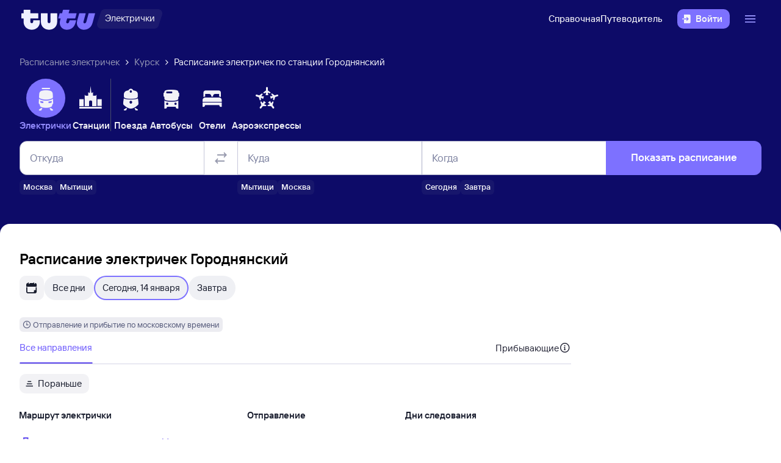

--- FILE ---
content_type: text/html; charset=utf-8
request_url: https://kursk.tutu.ru/station.php?nnst=28496
body_size: 33768
content:
<!DOCTYPE html><html><head><meta charSet="utf-8"/><meta name="viewport" content="width=device-width, initial-scale=1.0, maximum-scale=1.0"/><title>Расписание электричек Городнянский. Маршруты пригородных поездов Городнянский. Расписание спутник Городнянский</title><meta name="keywords" content="Расписание электричек, Городнянский"/><meta name="description" content="Расписание электричек: Городнянский"/><link rel="canonical" href="https://kursk.tutu.ru/station.php?nnst=28496"/><meta name="next-head-count" content="6"/><script src="/station.php/env.js"></script><meta name="theme-color" content="#ffffff"/><link rel="apple-touch-icon" sizes="180x180" href="https://cdn1.tu-tu.ru/lib-assets/@tutu-react/favicon@1.2.4/apple_touch_icon.png"/><link rel="icon" sizes="32x32" href="https://cdn1.tu-tu.ru/lib-assets/@tutu-react/favicon@1.2.4/favicon.ico"/><link rel="icon" type="image/svg+xml" sizes="any" href="https://cdn1.tu-tu.ru/lib-assets/@tutu-react/favicon@1.2.4/favicon.svg"/><link rel="manifest" href="https://cdn1.tu-tu.ru/lib-assets/@tutu-react/favicon@1.2.4/site.webmanifest"/><link rel="preload" href="https://cdn1.tu-tu.ru/lib-assets/@tutu/order-icons@1.9.7/TutuMIcons.woff2?t=1760529476150" as="font" type="font/woff2" crossorigin="anonymous"/><link rel="stylesheet" href="https://cdn1.tu-tu.ru/lib-assets/@tutu/order-icons@1.9.7/icons.css"/><link rel="stylesheet" href="https://cdn1.tu-tu.ru/lib-assets/@tutu/order@5.3.2/order.css"/><script src="https://cdn1.tu-tu.ru/lib-assets/@tutu/kite@3.81.0/theme-switcher.js" data-style="on-white"></script><link rel="stylesheet" href="https://cdn1.tu-tu.ru/lib-assets/@tutu/kite@3.81.0/styles.css"/><script async="" src="https://cdn1.tu-tu.ru/lib-assets/@tutu/frontmetrics@1.5.0/frontmetrics.min.js" data-project="etrain-seo/frontend-station-schedule" data-api-url="https://frontmetrics.tutu.ru/api/v1/metrics"></script><script async="" src="https://yastatic.net/pcode/adfox/header-bidding.js"></script><script>window.yaContextCb = window.yaContextCb || []</script><script src="/station.php/adsSettings.js"></script><script src="/station.php/yaCounterGlobal.js" async=""></script><script src="/station.php/yaCounter.js" async=""></script><script src="https://yandex.ru/ads/system/context.js" async=""></script><link rel="preload" href="https://cdn1.tu-tu.ru/station.php/_next/static/chunks/pages/_app.73e0cb22.css" as="style"/><link rel="stylesheet" href="https://cdn1.tu-tu.ru/station.php/_next/static/chunks/pages/_app.73e0cb22.css" data-n-g=""/><link rel="preload" href="https://cdn1.tu-tu.ru/station.php/_next/static/chunks/74.2e89ab95.css" as="style"/><link rel="stylesheet" href="https://cdn1.tu-tu.ru/station.php/_next/static/chunks/74.2e89ab95.css" data-n-p=""/><link rel="preload" href="https://cdn1.tu-tu.ru/station.php/_next/static/chunks/pages/index.e2f77e8e.css" as="style"/><link rel="stylesheet" href="https://cdn1.tu-tu.ru/station.php/_next/static/chunks/pages/index.e2f77e8e.css" data-n-p=""/><noscript data-n-css=""></noscript><script defer="" nomodule="" src="https://cdn1.tu-tu.ru/station.php/_next/static/chunks/polyfills-42372ed130431b0a.js"></script><script src="https://cdn1.tu-tu.ru/station.php/_next/static/chunks/webpack-bb0fdd5ef0193437.js" defer=""></script><script src="https://cdn1.tu-tu.ru/station.php/_next/static/chunks/framework-e952fed463eb8e34.js" defer=""></script><script src="https://cdn1.tu-tu.ru/station.php/_next/static/chunks/main-8feaa33620dd02c3.js" defer=""></script><script src="https://cdn1.tu-tu.ru/station.php/_next/static/chunks/pages/_app-d0a626ef805b6504.js" defer=""></script><script src="https://cdn1.tu-tu.ru/station.php/_next/static/chunks/0064255e-1ce14c3cdff98206.js" defer=""></script><script src="https://cdn1.tu-tu.ru/station.php/_next/static/chunks/f39c272b-ef7c58b7fd5b0576.js" defer=""></script><script src="https://cdn1.tu-tu.ru/station.php/_next/static/chunks/74-923356fe57a0aa43.js" defer=""></script><script src="https://cdn1.tu-tu.ru/station.php/_next/static/chunks/386-dc3a4fca669a6b2b.js" defer=""></script><script src="https://cdn1.tu-tu.ru/station.php/_next/static/chunks/pages/index-698b493a152e8520.js" defer=""></script><script src="https://cdn1.tu-tu.ru/station.php/_next/static/mcU47Wk90OUqnm1g35ag0/_buildManifest.js" defer=""></script><script src="https://cdn1.tu-tu.ru/station.php/_next/static/mcU47Wk90OUqnm1g35ag0/_ssgManifest.js" defer=""></script></head><body><div id="__next"><script type="text/javascript" async="" src="https://ux.tutu.ru/preloader.js?page_name=etrain_station"></script><div class="Oxxcw92E0BkqDGRI" data-ti="LayoutWrapper"><div class="ECt2p2gUZW44Cy5j" data-ti="Header" data-theme="dark"><header class="SOYK29GkIHMnj6l0 paddingBottom200_ba13a613 paddingTop200_ba13a613" data-theme="dark" aria-label="header" data-ti="header"><div class="mainLayoutContainer_30311c0b" data-ti="main-layout-container"><div class="mainLayoutRow_c99c4ed5" data-ti="header-navigation"><div class="OLe5qlDBBo6EbSDT col_8134914a col2_8134914a" data-ti="main-layout-col" style="display:inline-flex"><a href="https://www.tutu.ru/" aria-label="Логотип" class="OLe5qlDBBo6EbSDT" data-ti="header-logo"><svg xmlns="http://www.w3.org/2000/svg" viewBox="0 0 128 48" class="logo_03cd2841 logoPrimaryHoverable_03cd2841 dNone_c33e5c78 dLgBlock_c33e5c78" data-ti="logo" font-size="46" width="127" href="https://www.tutu.ru/"><path class="logoPrimaryLeft_03cd2841" d="M11.54 40.752c2.112 1.152 4.48 1.728 7.104 1.728 2.624 0 4.976-.576 7.056-1.728 2.112-1.152 3.76-2.736 4.944-4.752 1.216-2.048 1.824-4.368 1.824-6.96v-2.256a.46.46 0 0 0-.144-.336.46.46 0 0 0-.336-.144H21.572a.46.46 0 0 0-.336.144.46.46 0 0 0-.144.336v1.824c0 .832-.24 1.488-.72 1.968-.448.448-1.024.672-1.728.672a2.444 2.444 0 0 1-1.728-.672c-.48-.48-.72-1.136-.72-1.968v-4.8a.46.46 0 0 1 .144-.336.46.46 0 0 1 .336-.144h12.768a.46.46 0 0 0 .336-.144.46.46 0 0 0 .144-.336v-7.92a.46.46 0 0 0-.144-.336.46.46 0 0 0-.336-.144H16.676a.46.46 0 0 1-.336-.144.46.46 0 0 1-.144-.336V8.88a.46.46 0 0 0-.144-.336.46.46 0 0 0-.336-.144H5.252a.46.46 0 0 0-.336.144.46.46 0 0 0-.144.336v5.088a.46.46 0 0 1-.144.336.46.46 0 0 1-.336.144H1.46a.46.46 0 0 0-.336.144.46.46 0 0 0-.144.336v7.92c0 .128.048.24.144.336a.46.46 0 0 0 .336.144h2.832a.46.46 0 0 1 .336.144.46.46 0 0 1 .144.336v5.232c0 2.592.592 4.912 1.776 6.96 1.216 2.016 2.88 3.6 4.992 4.752Zm29.616 0c2.112 1.152 4.464 1.728 7.056 1.728 2.592 0 4.944-.576 7.056-1.728 2.112-1.152 3.776-2.752 4.992-4.8 1.216-2.048 1.824-4.352 1.824-6.912V14.88a.46.46 0 0 0-.144-.336.46.46 0 0 0-.336-.144H51.14a.46.46 0 0 0-.336.144.46.46 0 0 0-.144.336v13.728c0 .832-.24 1.488-.72 1.968a2.444 2.444 0 0 1-1.728.672 2.444 2.444 0 0 1-1.728-.672c-.48-.48-.72-1.136-.72-1.968V14.88a.46.46 0 0 0-.144-.336.46.46 0 0 0-.336-.144H34.82a.46.46 0 0 0-.336.144.46.46 0 0 0-.144.336v14.16c0 2.56.608 4.864 1.824 6.912 1.216 2.048 2.88 3.648 4.992 4.8Z"></path><path class="logoPrimaryRight_03cd2841" d="M72.47 40.992c1.855.992 3.951 1.488 6.287 1.488 3.552 0 6.608-1.008 9.168-3.024 2.592-2.016 4.448-4.96 5.568-8.832l1.056-3.744c.128-.416-.016-.624-.432-.624h-10.32c-.256 0-.432.144-.528.432l-.528 1.968c-.256.896-.656 1.6-1.2 2.112a2.71 2.71 0 0 1-1.92.768c-.576 0-1.056-.192-1.44-.576-.384-.416-.576-.944-.576-1.584 0-.256.048-.544.144-.864l1.296-4.8c.096-.352.304-.528.624-.528h12.816c.352 0 .576-.176.672-.528l2.064-7.68c.064-.192.048-.352-.048-.48-.064-.128-.192-.192-.384-.192H82.213c-.32 0-.48-.128-.48-.384l.048-.192 1.296-4.656c.064-.192.048-.352-.048-.48-.064-.128-.192-.192-.384-.192h-9.984c-.352 0-.576.176-.672.528l-1.344 4.944c-.096.288-.288.432-.576.432h-3.216c-.288 0-.48.144-.576.432l-2.208 7.968c-.096.32 0 .48.288.48h3.168c.288 0 .432.128.432.384l-.048.24-.72 2.736c-.384 1.44-.576 2.832-.576 4.176 0 2.272.512 4.304 1.536 6.096a11.06 11.06 0 0 0 4.32 4.176Zm29.231 0c1.824.992 3.888 1.488 6.192 1.488 3.552 0 6.64-1.024 9.264-3.072 2.656-2.08 4.496-5.008 5.52-8.784l4.224-15.648c.064-.192.048-.352-.048-.48-.064-.128-.192-.192-.384-.192h-9.984c-.352 0-.576.176-.672.528l-3.744 13.824c-.256.896-.656 1.6-1.2 2.112a2.547 2.547 0 0 1-1.872.768c-.576 0-1.056-.192-1.44-.576-.352-.384-.528-.896-.528-1.536 0-.288.048-.592.144-.912l3.648-13.536c.064-.192.048-.352-.048-.48-.064-.128-.192-.192-.384-.192h-9.984c-.352 0-.576.176-.672.528L96.47 26.544a14.518 14.518 0 0 0-.624 4.224c0 2.24.512 4.256 1.536 6.048 1.056 1.76 2.496 3.152 4.32 4.176Z"></path></svg><svg xmlns="http://www.w3.org/2000/svg" viewBox="0 0 128 48" class="logo_03cd2841 logoPrimaryHoverable_03cd2841 dBlock_c33e5c78 dLgNone_c33e5c78" data-ti="logo" font-size="36" width="80" href="https://www.tutu.ru/"><path class="logoPrimaryLeft_03cd2841" d="M11.54 40.752c2.112 1.152 4.48 1.728 7.104 1.728 2.624 0 4.976-.576 7.056-1.728 2.112-1.152 3.76-2.736 4.944-4.752 1.216-2.048 1.824-4.368 1.824-6.96v-2.256a.46.46 0 0 0-.144-.336.46.46 0 0 0-.336-.144H21.572a.46.46 0 0 0-.336.144.46.46 0 0 0-.144.336v1.824c0 .832-.24 1.488-.72 1.968-.448.448-1.024.672-1.728.672a2.444 2.444 0 0 1-1.728-.672c-.48-.48-.72-1.136-.72-1.968v-4.8a.46.46 0 0 1 .144-.336.46.46 0 0 1 .336-.144h12.768a.46.46 0 0 0 .336-.144.46.46 0 0 0 .144-.336v-7.92a.46.46 0 0 0-.144-.336.46.46 0 0 0-.336-.144H16.676a.46.46 0 0 1-.336-.144.46.46 0 0 1-.144-.336V8.88a.46.46 0 0 0-.144-.336.46.46 0 0 0-.336-.144H5.252a.46.46 0 0 0-.336.144.46.46 0 0 0-.144.336v5.088a.46.46 0 0 1-.144.336.46.46 0 0 1-.336.144H1.46a.46.46 0 0 0-.336.144.46.46 0 0 0-.144.336v7.92c0 .128.048.24.144.336a.46.46 0 0 0 .336.144h2.832a.46.46 0 0 1 .336.144.46.46 0 0 1 .144.336v5.232c0 2.592.592 4.912 1.776 6.96 1.216 2.016 2.88 3.6 4.992 4.752Zm29.616 0c2.112 1.152 4.464 1.728 7.056 1.728 2.592 0 4.944-.576 7.056-1.728 2.112-1.152 3.776-2.752 4.992-4.8 1.216-2.048 1.824-4.352 1.824-6.912V14.88a.46.46 0 0 0-.144-.336.46.46 0 0 0-.336-.144H51.14a.46.46 0 0 0-.336.144.46.46 0 0 0-.144.336v13.728c0 .832-.24 1.488-.72 1.968a2.444 2.444 0 0 1-1.728.672 2.444 2.444 0 0 1-1.728-.672c-.48-.48-.72-1.136-.72-1.968V14.88a.46.46 0 0 0-.144-.336.46.46 0 0 0-.336-.144H34.82a.46.46 0 0 0-.336.144.46.46 0 0 0-.144.336v14.16c0 2.56.608 4.864 1.824 6.912 1.216 2.048 2.88 3.648 4.992 4.8Z"></path><path class="logoPrimaryRight_03cd2841" d="M72.47 40.992c1.855.992 3.951 1.488 6.287 1.488 3.552 0 6.608-1.008 9.168-3.024 2.592-2.016 4.448-4.96 5.568-8.832l1.056-3.744c.128-.416-.016-.624-.432-.624h-10.32c-.256 0-.432.144-.528.432l-.528 1.968c-.256.896-.656 1.6-1.2 2.112a2.71 2.71 0 0 1-1.92.768c-.576 0-1.056-.192-1.44-.576-.384-.416-.576-.944-.576-1.584 0-.256.048-.544.144-.864l1.296-4.8c.096-.352.304-.528.624-.528h12.816c.352 0 .576-.176.672-.528l2.064-7.68c.064-.192.048-.352-.048-.48-.064-.128-.192-.192-.384-.192H82.213c-.32 0-.48-.128-.48-.384l.048-.192 1.296-4.656c.064-.192.048-.352-.048-.48-.064-.128-.192-.192-.384-.192h-9.984c-.352 0-.576.176-.672.528l-1.344 4.944c-.096.288-.288.432-.576.432h-3.216c-.288 0-.48.144-.576.432l-2.208 7.968c-.096.32 0 .48.288.48h3.168c.288 0 .432.128.432.384l-.048.24-.72 2.736c-.384 1.44-.576 2.832-.576 4.176 0 2.272.512 4.304 1.536 6.096a11.06 11.06 0 0 0 4.32 4.176Zm29.231 0c1.824.992 3.888 1.488 6.192 1.488 3.552 0 6.64-1.024 9.264-3.072 2.656-2.08 4.496-5.008 5.52-8.784l4.224-15.648c.064-.192.048-.352-.048-.48-.064-.128-.192-.192-.384-.192h-9.984c-.352 0-.576.176-.672.528l-3.744 13.824c-.256.896-.656 1.6-1.2 2.112a2.547 2.547 0 0 1-1.872.768c-.576 0-1.056-.192-1.44-.576-.352-.384-.528-.896-.528-1.536 0-.288.048-.592.144-.912l3.648-13.536c.064-.192.048-.352-.048-.48-.064-.128-.192-.192-.384-.192h-9.984c-.352 0-.576.176-.672.528L96.47 26.544a14.518 14.518 0 0 0-.624 4.224c0 2.24.512 4.256 1.536 6.048 1.056 1.76 2.496 3.152 4.32 4.176Z"></path></svg></a><a href="https://www.tutu.ru/prigorod/" class="WxLejZ7mX8SkHvv8 nBJakb4KBR8xCiXa" aria-label="Электрички" data-ti="header-product-tag"><div class="badgeWrapper_4cb3cd91 size200_4cb3cd91 sizeSm400_4cb3cd91 badgeWrapperTilt_4cb3cd91 O5LDU9y57BQYxg_w" data-ti="badge"><div class="leftTiltWrapper_4cb3cd91"><svg xmlns="http://www.w3.org/2000/svg" width="13" height="32" viewBox="0 0 13 32" preserveAspectRatio="xMidYMid slice" class="badgeBorderOverlayNeutral_4cb3cd91"><path d="M13 32H6.98207C2.22005 32 -1.14251 27.2448 0.363371 22.6402L6.1773 4.86238C7.12693 1.95861 9.793 0 12.796 0H13V32Z"></path></svg></div><div class="panel_e3343f20 primary_e3343f20 topLeftRoundedFalse_e3343f20 topRightRoundedFalse_e3343f20 bottomLeftRoundedFalse_e3343f20 bottomRightRoundedFalse_e3343f20     paddingTop0_ba13a613 paddingRight0_ba13a613 paddingBottom0_ba13a613 paddingLeft0_ba13a613 badgePanel_4cb3cd91 badgePanelColorOverlayNeutral_4cb3cd91 labelOnly_4cb3cd91 badgePanelTilt_4cb3cd91" data-ti="panel"><span class="badgeValue_4cb3cd91 textNeutralPrimary_4264952d typoCompact400Normal_fa28d45d typoSmCompact500Normal_fa28d45d">Электрички</span></div><div class="rightTiltWrapper_4cb3cd91"><svg xmlns="http://www.w3.org/2000/svg" width="13" height="32" viewBox="0 0 13 32" preserveAspectRatio="xMidYMid slice" class="badgeBorderOverlayNeutral_4cb3cd91"><path d="M13 32H6.98207C2.22005 32 -1.14251 27.2448 0.363371 22.6402L6.1773 4.86238C7.12693 1.95861 9.793 0 12.796 0H13V32Z"></path></svg></div></div></a></div><ul class="dFlex_c33e5c78 justifyContentEnd_9eca936f alignItemsCenter_9eca936f col_8134914a col10_8134914a" data-ti="main-layout-col"><li class="listStyleTypeNone_a271cd6a marginRight450_ba13a613" data-ti="li"><ul class="dFlex_c33e5c78 justifyContentEnd_9eca936f gap450_ba13a613"><li class="listStyleTypeNone_a271cd6a dNone_c33e5c78 dLgFlex_c33e5c78 alignItemsCenter_9eca936f gap100_ba13a613" data-ti="li"><a class="link_5dc7da11 textNeutralPrimary_4264952d CVpKZuKgj24ioGx9" data-ti="link" target="_blank" href="https://www.tutu.ru/2read/">Справочная</a></li><li class="listStyleTypeNone_a271cd6a dNone_c33e5c78 dLgFlex_c33e5c78 alignItemsCenter_9eca936f gap100_ba13a613" data-ti="li"><a class="link_5dc7da11 textNeutralPrimary_4264952d CVpKZuKgj24ioGx9" data-ti="link" target="_blank" href="https://www.tutu.ru/geo/">Путеводитель</a></li></ul></li><li class="listStyleTypeNone_a271cd6a" data-ti="li"><button class="typoCompact500Accent_fa28d45d button_7def21ab generalPrimary_7def21ab layout300_7def21ab contentWithAddonList300_7def21ab" data-ti="login-button" type="button"><div class="contentWrapper_7def21ab gap300_7def21ab"><span class="addon_7def21ab addonXs_7def21ab"><span class="richIcon_966f38e3 size_500_966f38e3 shapeNoShape_966f38e3 styleNeutralPrimary_966f38e3" data-ti="rich-icon"><i class="oim-door-arrow-right icon_966f38e3"></i></span></span><span class="contentListWithAddon300_7def21ab contentListWithAddon_7def21ab buttonSingleLineText_7def21ab"><span data-ti="label-value-label" class="labelValue_374910ba labelValueControl_8721a0ac controlVariant_8721a0ac paragraphMedium_8721a0ac kite-label-value defaultVariantParagraphMedium_374910ba expandedFalse_374910ba typoText500Normal_fa28d45d withMaxLines_374910ba labelOnly_374910ba textStart_22e3feb2 accent_374910ba"><span class="label_374910ba typoCompact500Accent_fa28d45d label_8721a0ac textStart_22e3feb2 textClamp_8721a0ac label_7def21ab" style="--max-lines:1;--max-lines-sm:1;--max-lines-md:1;--max-lines-lg:1;--max-lines-xl:1;--max-lines-xxl:1">Войти</span></span></span></div></button></li><li class="listStyleTypeNone_a271cd6a uCpR1AYj0MnwcBov dFlex_c33e5c78 alignItemsCenter_9eca936f marginLeft350_ba13a613" data-ti="li"><div class="dFlex_c33e5c78 dLgFlex_c33e5c78"><div data-ti="header-menu"><div class="LgcaLHwcDIklZMBY" data-ti="header-open-menu"><button aria-label="Открыть меню" class="typoCompact500Accent_fa28d45d button_7def21ab generalSecondary_7def21ab circle_7def21ab layout400_7def21ab dNone_c33e5c78 contentIcon400_7def21ab" data-ti="button" type="button"><div class="contentWrapper_7def21ab gap400_7def21ab"><span class="addon_7def21ab addonXs_7def21ab"><span class="richIcon_966f38e3 size_200_966f38e3 shapeNoShape_966f38e3 styleBrand_966f38e3" data-ti="rich-icon"><i class="oim-person-circle_outline icon_966f38e3"></i></span></span></div></button><button type="button" data-ti="flex-button" aria-label="Открыть меню" class="flexButton_d579d32b layout600_d579d32b textBrandPrimary_4264952d typoText600Normal_fa28d45d accent_d579d32b"><span class="richIcon_966f38e3 size_200_966f38e3 shapeNoShape_966f38e3" data-ti="rich-icon"><i class="oim-line-3-horizontal_outline icon_966f38e3"></i></span><span class="label_d579d32b"></span></button></div><nav class="panel_e3343f20 primary_e3343f20 topLeftRoundedTrue_e3343f20 topRightRoundedTrue_e3343f20 bottomLeftRoundedTrue_e3343f20 bottomRightRoundedTrue_e3343f20 topLeftLg500_e3343f20 topRightLg500_e3343f20 bottomLeft500_e3343f20 bottomRight500_e3343f20 paddingTop200_ba13a613 paddingRight350_ba13a613 paddingBottom200_ba13a613 paddingLeft350_ba13a613 vXoR_qBwb4w8c6rn marginTop350_ba13a613 marginTopLg350_ba13a613 dNone_c33e5c78" data-ti="header-dropdown-menu" data-theme="light"><ul role="menu" tabindex="-1"><li class="listStyleTypeNone_a271cd6a" data-ti="menu-item" role="menuitem" data-ti-key="wallet"><a href="https://my.tutu.ru/wallet/" class="tOYl5Fi3f8LTvErl"><div data-ti="cell" class="cell_7f318701 layout200_7f318701 list450_7f318701 addon200_7f318701 alternative_7f318701 listSizeContrastMediumPlain_7f318701"><div data-ti="cell-addon" class="addon_7f318701"><span class="richIcon_966f38e3 size_200_966f38e3 shapeNoShape_966f38e3 styleBrand_966f38e3" data-ti="rich-icon"><i class="oim-ruble-sign icon_966f38e3"></i></span></div><span data-ti="label-value-label" class="labelValue_374910ba kite-label-value kite-label-value-emphasized defaultVariantParagraphMediumCompact_374910ba typoCompact500Normal_fa28d45d labelOnly_374910ba textStart_22e3feb2 noAccent_374910ba">Кошелёк</span></div></a></li><div class="Separator_ca040de1 neutralSecondary_ca040de1 horizontal_ca040de1 marginTop200_ba13a613 marginBottom200_ba13a613" data-ti="separator-horizontal"></div><li class="listStyleTypeNone_a271cd6a" data-ti="menu-item" role="menuitem" data-ti-key="avia"><a href="https://avia.tutu.ru/" class="tOYl5Fi3f8LTvErl"><div data-ti="cell" class="cell_7f318701 layout200_7f318701 list450_7f318701 addon200_7f318701 alternative_7f318701 listSizeContrastMediumPlain_7f318701"><div data-ti="cell-addon" class="addon_7f318701"><span class="richIcon_966f38e3 size_200_966f38e3 shapeNoShape_966f38e3 styleBrand_966f38e3" data-ti="rich-icon"><i class="oim-plane icon_966f38e3"></i></span></div><span data-ti="label-value-label" class="labelValue_374910ba kite-label-value kite-label-value-emphasized defaultVariantParagraphMediumCompact_374910ba typoCompact500Normal_fa28d45d labelOnly_374910ba textStart_22e3feb2 noAccent_374910ba">Авиабилеты</span></div></a></li><li class="listStyleTypeNone_a271cd6a" data-ti="menu-item" role="menuitem" data-ti-key="train"><a href="https://www.tutu.ru/poezda/" class="tOYl5Fi3f8LTvErl"><div data-ti="cell" class="cell_7f318701 layout200_7f318701 list450_7f318701 addon200_7f318701 alternative_7f318701 listSizeContrastMediumPlain_7f318701"><div data-ti="cell-addon" class="addon_7f318701"><span class="richIcon_966f38e3 size_200_966f38e3 shapeNoShape_966f38e3 styleBrand_966f38e3" data-ti="rich-icon"><i class="oim-train icon_966f38e3"></i></span></div><span data-ti="label-value-label" class="labelValue_374910ba kite-label-value kite-label-value-emphasized defaultVariantParagraphMediumCompact_374910ba typoCompact500Normal_fa28d45d labelOnly_374910ba textStart_22e3feb2 noAccent_374910ba">Ж/д билеты</span></div></a></li><li class="listStyleTypeNone_a271cd6a" data-ti="menu-item" role="menuitem" data-ti-key="bus"><a href="https://bus.tutu.ru/" class="tOYl5Fi3f8LTvErl"><div data-ti="cell" class="cell_7f318701 layout200_7f318701 list450_7f318701 addon200_7f318701 alternative_7f318701 listSizeContrastMediumPlain_7f318701"><div data-ti="cell-addon" class="addon_7f318701"><span class="richIcon_966f38e3 size_200_966f38e3 shapeNoShape_966f38e3 styleBrand_966f38e3" data-ti="rich-icon"><i class="oim-bus icon_966f38e3"></i></span></div><span data-ti="label-value-label" class="labelValue_374910ba kite-label-value kite-label-value-emphasized defaultVariantParagraphMediumCompact_374910ba typoCompact500Normal_fa28d45d labelOnly_374910ba textStart_22e3feb2 noAccent_374910ba">Автобусы</span></div></a></li><li class="listStyleTypeNone_a271cd6a" data-ti="menu-item" role="menuitem" data-ti-key="hotels"><a href="https://hotel.tutu.ru/" class="tOYl5Fi3f8LTvErl"><div data-ti="cell" class="cell_7f318701 layout200_7f318701 list450_7f318701 addon200_7f318701 alternative_7f318701 listSizeContrastMediumPlain_7f318701"><div data-ti="cell-addon" class="addon_7f318701"><span class="richIcon_966f38e3 size_200_966f38e3 shapeNoShape_966f38e3 styleBrand_966f38e3" data-ti="rich-icon"><i class="oim-bed-double icon_966f38e3"></i></span></div><span data-ti="label-value-label" class="labelValue_374910ba kite-label-value kite-label-value-emphasized defaultVariantParagraphMediumCompact_374910ba typoCompact500Normal_fa28d45d labelOnly_374910ba textStart_22e3feb2 noAccent_374910ba">Отели</span></div></a></li><li class="listStyleTypeNone_a271cd6a" data-ti="menu-item" role="menuitem" data-ti-key="etrain"><a href="https://www.tutu.ru/prigorod/" class="tOYl5Fi3f8LTvErl"><div data-ti="cell" class="cell_7f318701 layout200_7f318701 list450_7f318701 addon200_7f318701 alternative_7f318701 listSizeContrastMediumPlain_7f318701"><div data-ti="cell-addon" class="addon_7f318701"><span class="richIcon_966f38e3 size_200_966f38e3 shapeNoShape_966f38e3 styleBrand_966f38e3" data-ti="rich-icon"><i class="oim-etrain icon_966f38e3"></i></span></div><span data-ti="label-value-label" class="labelValue_374910ba kite-label-value kite-label-value-emphasized defaultVariantParagraphMediumCompact_374910ba typoCompact500Normal_fa28d45d labelOnly_374910ba textStart_22e3feb2 noAccent_374910ba">Электрички</span></div></a></li><li class="listStyleTypeNone_a271cd6a" data-ti="menu-item" role="menuitem" data-ti-key="tours"><a href="https://tours.tutu.ru/" class="tOYl5Fi3f8LTvErl"><div data-ti="cell" class="cell_7f318701 layout200_7f318701 list450_7f318701 addon200_7f318701 alternative_7f318701 listSizeContrastMediumPlain_7f318701"><div data-ti="cell-addon" class="addon_7f318701"><span class="richIcon_966f38e3 size_200_966f38e3 shapeNoShape_966f38e3 styleBrand_966f38e3" data-ti="rich-icon"><i class="oim-island-palms icon_966f38e3"></i></span></div><span data-ti="label-value-label" class="labelValue_374910ba kite-label-value kite-label-value-emphasized defaultVariantParagraphMediumCompact_374910ba typoCompact500Normal_fa28d45d labelOnly_374910ba textStart_22e3feb2 noAccent_374910ba">Туры</span></div></a></li><li class="listStyleTypeNone_a271cd6a" data-ti="menu-item" role="menuitem" data-ti-key="aeroexpress"><a href="https://aeroexpress.tutu.ru/" class="tOYl5Fi3f8LTvErl"><div data-ti="cell" class="cell_7f318701 layout200_7f318701 list450_7f318701 addon200_7f318701 alternative_7f318701 listSizeContrastMediumPlain_7f318701"><div data-ti="cell-addon" class="addon_7f318701"><span class="richIcon_966f38e3 size_200_966f38e3 shapeNoShape_966f38e3 styleBrand_966f38e3" data-ti="rich-icon"><i class="oim-logo-aeroexpress icon_966f38e3"></i></span></div><span data-ti="label-value-label" class="labelValue_374910ba kite-label-value kite-label-value-emphasized defaultVariantParagraphMediumCompact_374910ba typoCompact500Normal_fa28d45d labelOnly_374910ba textStart_22e3feb2 noAccent_374910ba">Аэроэкспрессы</span></div></a></li><div class="dBlock_c33e5c78 dLgNone_c33e5c78"><div class="Separator_ca040de1 neutralSecondary_ca040de1 horizontal_ca040de1 marginTop200_ba13a613 marginBottom200_ba13a613" data-ti="separator-horizontal"></div><li class="listStyleTypeNone_a271cd6a" data-ti="menu-item" role="menuitem" data-ti-key="reference"><a href="https://www.tutu.ru/2read/" class="tOYl5Fi3f8LTvErl dInline_c33e5c78"><div data-ti="cell" class="cell_7f318701 layout200_7f318701 list450_7f318701 addon200_7f318701 listSizeContrastMediumPlain_7f318701"><span data-ti="label-value-label" class="labelValue_374910ba kite-label-value kite-label-value-emphasized defaultVariantParagraphMediumCompact_374910ba typoCompact500Normal_fa28d45d labelOnly_374910ba textStart_22e3feb2 noAccent_374910ba">Справочная</span></div></a></li><li class="listStyleTypeNone_a271cd6a" data-ti="menu-item" role="menuitem" data-ti-key="geo"><a href="https://www.tutu.ru/geo/" class="tOYl5Fi3f8LTvErl dInline_c33e5c78"><div data-ti="cell" class="cell_7f318701 layout200_7f318701 list450_7f318701 addon200_7f318701 listSizeContrastMediumPlain_7f318701"><span data-ti="label-value-label" class="labelValue_374910ba kite-label-value kite-label-value-emphasized defaultVariantParagraphMediumCompact_374910ba typoCompact500Normal_fa28d45d labelOnly_374910ba textStart_22e3feb2 noAccent_374910ba">Путеводитель</span></div></a></li></div></ul></nav></div></div></li></ul></div></div></header><div class="marginBottom350_ba13a613 marginBottomMd700_ba13a613 marginTop350_ba13a613 mainLayoutContainer_30311c0b" data-ti="main-layout-container"><div data-ti="HorizontalScroll" class="aQrUp9osPboMH3f_ Vhji0PRMCowN5N_T"><div class="Lh3JEGWDgnXwfLSN" data-theme="dark" data-style="on-white"><div data-ti="BreadcrumbsCell" class="cell_7f318701 layout200_7f318701 list450_7f318701 addon200_7f318701 listSizeContrastMediumPlain_7f318701"><a class="link_5dc7da11 paddingParagraphMedium_a271cd6a textNeutralSecondary_4264952d typoText500Normal_fa28d45d SqDefmiw2Id4fUar" data-ti="link" href="https://www.tutu.ru/prigorod/">Расписание электричек</a></div><span class="richIcon_966f38e3 size_100_966f38e3 shapeNoShape_966f38e3 styleNeutralPrimary_966f38e3 marginLeft100_ba13a613 marginRight100_ba13a613" data-ti="rich-icon"><i class="oim-angle-arrow-small-right_outline icon_966f38e3"></i></span><div data-ti="BreadcrumbsCell" class="cell_7f318701 layout200_7f318701 list450_7f318701 addon200_7f318701 listSizeContrastMediumPlain_7f318701"><a class="link_5dc7da11 paddingParagraphMedium_a271cd6a textNeutralSecondary_4264952d typoText500Normal_fa28d45d SqDefmiw2Id4fUar" data-ti="link" href="https://kursk.tutu.ru/">Курск</a></div><span class="richIcon_966f38e3 size_100_966f38e3 shapeNoShape_966f38e3 styleNeutralPrimary_966f38e3 marginLeft100_ba13a613 marginRight100_ba13a613" data-ti="rich-icon"><i class="oim-angle-arrow-small-right_outline icon_966f38e3"></i></span><div data-ti="BreadcrumbsCell" class="cell_7f318701 layout200_7f318701 list450_7f318701 addon200_7f318701 listSizeContrastMediumPlain_7f318701"><a class="link_5dc7da11 paddingParagraphMedium_a271cd6a textNeutralPrimary_4264952d typoText500Normal_fa28d45d SqDefmiw2Id4fUar" data-ti="link" href="">Расписание электричек по станции Городнянский</a></div></div></div><div data-ti="UniversalSearchForm" class="marginTop350_ba13a613"><div data-ti="EtrainSearchForm"><div class="SN1WL_w7VsI4tSWh i01R2yLJfJYRyvhT" data-ti="EtrainSearchFormTabs"><button type="button" class="Sti3eKMvfgfE10Pi XNeXg7fMoW_BbvMl X_kVLZERBzQzNqEs ym_DipsxJAslw39m EDLeIRzxCkUpezCT" data-ti="TabRoute"><span class="richIcon_966f38e3 size_600_966f38e3 size_Sm700_966f38e3 shapeCircle_966f38e3 styleNeutralPrimary_966f38e3 _ZXfljZFcIwSPzpl" data-ti="rich-icon"><i class="oim-etrain icon_966f38e3"></i></span><span class="DoeIMH5PkVYjprzH EDLeIRzxCkUpezCT">Электрички</span></button><button type="button" class="Sti3eKMvfgfE10Pi XNeXg7fMoW_BbvMl X_kVLZERBzQzNqEs ym_DipsxJAslw39m" data-ti="TabStation"><span class="richIcon_966f38e3 size_600_966f38e3 size_Sm700_966f38e3 shapeCircle_966f38e3 styleNeutralPrimary_966f38e3 _ZXfljZFcIwSPzpl" data-ti="rich-icon"><i class="oim-railway-station icon_966f38e3"></i></span><span class="DoeIMH5PkVYjprzH">Станции</span></button><div class="ym_DipsxJAslw39m"><div class="Separator_ca040de1 neutralSecondary_ca040de1 vertical_ca040de1" data-ti="separator-vertical"></div></div><button type="button" class="Sti3eKMvfgfE10Pi XNeXg7fMoW_BbvMl X_kVLZERBzQzNqEs" data-ti="TabTrain"><span class="richIcon_966f38e3 size_600_966f38e3 size_Sm700_966f38e3 shapeCircle_966f38e3 styleNeutralPrimary_966f38e3 _ZXfljZFcIwSPzpl" data-ti="rich-icon"><i class="oim-train icon_966f38e3"></i></span><span class="DoeIMH5PkVYjprzH">Поезда</span></button><button type="button" class="Sti3eKMvfgfE10Pi XNeXg7fMoW_BbvMl X_kVLZERBzQzNqEs" data-ti="TabBus"><span class="richIcon_966f38e3 size_600_966f38e3 size_Sm700_966f38e3 shapeCircle_966f38e3 styleNeutralPrimary_966f38e3 _ZXfljZFcIwSPzpl" data-ti="rich-icon"><i class="oim-bus icon_966f38e3"></i></span><span class="DoeIMH5PkVYjprzH">Автобусы</span></button><button type="button" class="Sti3eKMvfgfE10Pi XNeXg7fMoW_BbvMl X_kVLZERBzQzNqEs" data-ti="TabHotel"><span class="richIcon_966f38e3 size_600_966f38e3 size_Sm700_966f38e3 shapeCircle_966f38e3 styleNeutralPrimary_966f38e3 _ZXfljZFcIwSPzpl" data-ti="rich-icon"><i class="oim-bed-double icon_966f38e3"></i></span><span class="DoeIMH5PkVYjprzH">Отели</span></button><button type="button" class="Sti3eKMvfgfE10Pi XNeXg7fMoW_BbvMl X_kVLZERBzQzNqEs cRA2o4lAT2IQAFKH EDLeIRzxCkUpezCT" data-ti="TabRoute"><span class="richIcon_966f38e3 size_600_966f38e3 size_Sm700_966f38e3 shapeCircle_966f38e3 styleNeutralPrimary_966f38e3 _ZXfljZFcIwSPzpl" data-ti="rich-icon"><i class="oim-etrain icon_966f38e3"></i></span><span class="DoeIMH5PkVYjprzH EDLeIRzxCkUpezCT">Электрички</span></button><button type="button" class="Sti3eKMvfgfE10Pi XNeXg7fMoW_BbvMl X_kVLZERBzQzNqEs cRA2o4lAT2IQAFKH" data-ti="TabStation"><span class="richIcon_966f38e3 size_600_966f38e3 size_Sm700_966f38e3 shapeCircle_966f38e3 styleNeutralPrimary_966f38e3 _ZXfljZFcIwSPzpl" data-ti="rich-icon"><i class="oim-railway-station icon_966f38e3"></i></span><span class="DoeIMH5PkVYjprzH">Станции</span></button><a type="link" class="aOMTy0JdL64QgaT4 XNeXg7fMoW_BbvMl X_kVLZERBzQzNqEs" href="https://aeroexpress.tutu.ru" data-ti="TabAeroexpress"><span class="richIcon_966f38e3 size_600_966f38e3 size_Sm700_966f38e3 shapeCircle_966f38e3 styleNeutralPrimary_966f38e3 _ZXfljZFcIwSPzpl" data-ti="rich-icon"><i class="oim-logo-aeroexpress icon_966f38e3"></i></span><span class="DoeIMH5PkVYjprzH">Аэроэкспрессы</span></a></div><div class="marginTop350_ba13a613"><div class="size600_f84e3c97 layoutVertical_f84e3c97 layoutXlHorizontal_f84e3c97" data-ti="etrain-search-form"><div class="ZfqNL9DN1YksBR_N"><div class="ovZKadAJOvos96oS"><div class="dBdMz2U3dWMlRMzC"><div data-theme="light" data-style="on-white" class=""><div class="root_a662c590 rootEmpty_a662c590 size600_a662c590 formGroupElement_f84e3c97 positionTop_f84e3c97 positionLgLeft_f84e3c97 withLabel_a662c590" data-ti="input-root"><label class="main_a662c590"><input class="input_a662c590 truncate_a662c590 typoCompact600Accent_fa28d45d withLabel_a662c590" type="text" placeholder=" " data-ti="input" tabindex="0" value=""/><span data-ti="input-label" class="label_a662c590 truncate_a662c590 typoText400Normal_fa28d45d withLabel_a662c590">Откуда</span></label><div class="addon_a662c590 controlAddon_a662c590 controlAddonValue_a662c590" role="button" data-ti="input-clear-icon"><span class="richIcon_966f38e3 size_200_966f38e3 shapeNoShape_966f38e3 styleNeutralSecondary_966f38e3 clearIcon_a662c590" data-ti="rich-icon"><i class="oim-cross-circle icon_966f38e3"></i></span></div></div></div><div class="dNone_c33e5c78 dXlInlineFlex_c33e5c78 marginTop200_ba13a613 gap100_ba13a613"><button class="typoCompact400Accent_fa28d45d button_7def21ab generalSecondaryNeutral_7def21ab layout200_7def21ab buttonDefault200_7def21ab" data-ti="button" type="button"><div class="contentWrapper_7def21ab">Москва</div></button><button class="typoCompact400Accent_fa28d45d button_7def21ab generalSecondaryNeutral_7def21ab layout200_7def21ab buttonDefault200_7def21ab" data-ti="button" type="button"><div class="contentWrapper_7def21ab">Мытищи</div></button></div></div><button aria-label="Поменять местами отправление и прибытие" tabindex="0" data-theme="light" data-style="on-white" class="typoCompact500Accent_fa28d45d button_7def21ab specialOutlineForm_7def21ab layout400_7def21ab MPoE3bt2NQ0xjU76 dInlineFlex_c33e5c78 dLgNone_c33e5c78 contentIcon400_7def21ab" data-ti="swapButton" type="button"><div class="contentWrapper_7def21ab gap400_7def21ab"><span class="addon_7def21ab addonXs_7def21ab"><span class="richIcon_966f38e3 size_500_966f38e3 shapeNoShape_966f38e3 styleNeutralPrimary_966f38e3" data-ti="rich-icon"><i class="oim-arrow-2-up-down_outline icon_966f38e3"></i></span></span></div></button><button aria-label="Поменять местами отправление и прибытие" tabindex="0" data-theme="light" data-style="on-white" class="typoCompact600Accent_fa28d45d button_7def21ab specialOutlineForm_7def21ab layout600_7def21ab MPoE3bt2NQ0xjU76 dNone_c33e5c78 dLgInlineFlex_c33e5c78 formGroupElement_f84e3c97 positionLgMiddleHorizontal_f84e3c97 contentIcon600_7def21ab" data-ti="swapButton" type="button"><div class="contentWrapper_7def21ab gap600_7def21ab"><span class="addon_7def21ab addonXs_7def21ab"><span class="richIcon_966f38e3 size_500_966f38e3 shapeNoShape_966f38e3 styleNeutralPrimary_966f38e3" data-ti="rich-icon"><i class="oim-arrow-2-left-right_outline icon_966f38e3"></i></span></span></div></button><div class="cfWMduJGIpA_vkt6"><div data-theme="light" data-style="on-white" class=""><div class="root_a662c590 rootEmpty_a662c590 size600_a662c590 formGroupElement_f84e3c97 positionMiddleVertical_f84e3c97 positionLgRight_f84e3c97 positionXlMiddleHorizontal_f84e3c97 withLabel_a662c590" data-ti="input-root"><label class="main_a662c590"><input class="input_a662c590 truncate_a662c590 typoCompact600Accent_fa28d45d withLabel_a662c590" type="text" placeholder=" " data-ti="input" tabindex="0" value=""/><span data-ti="input-label" class="label_a662c590 truncate_a662c590 typoText400Normal_fa28d45d withLabel_a662c590">Куда</span></label><div class="addon_a662c590 controlAddon_a662c590 controlAddonValue_a662c590" role="button" data-ti="input-clear-icon"><span class="richIcon_966f38e3 size_200_966f38e3 shapeNoShape_966f38e3 styleNeutralSecondary_966f38e3 clearIcon_a662c590" data-ti="rich-icon"><i class="oim-cross-circle icon_966f38e3"></i></span></div></div></div><div class="dNone_c33e5c78 dXlInlineFlex_c33e5c78 marginTop200_ba13a613 gap100_ba13a613"><button class="typoCompact400Accent_fa28d45d button_7def21ab generalSecondaryNeutral_7def21ab layout200_7def21ab buttonDefault200_7def21ab" data-ti="button" type="button"><div class="contentWrapper_7def21ab">Мытищи</div></button><button class="typoCompact400Accent_fa28d45d button_7def21ab generalSecondaryNeutral_7def21ab layout200_7def21ab buttonDefault200_7def21ab" data-ti="button" type="button"><div class="contentWrapper_7def21ab">Москва</div></button></div></div><div class="Oa3_x1qziEf5OX3G dLgFlex_c33e5c78 dXlBlock_c33e5c78 marginTopLg_f84e3c97 marginNoneXl_f84e3c97"><div class="kwKgQCe3twJ4M7LU"><div data-theme="light" data-style="on-white" class="ddZONnRsd3I5GZUJ marginBottom300_ba13a613 marginBottomLg0_ba13a613"><div class="root_a662c590 rootEmpty_a662c590 size600_a662c590 formGroupElement_f84e3c97 positionBottom_f84e3c97 positionLgLeft_f84e3c97 positionXlMiddleHorizontal_f84e3c97 withLabel_a662c590" data-ti="trip-dates-root"><label class="main_a662c590"><input class="input_a662c590 truncate_a662c590 typoCompact600Accent_fa28d45d withLabel_a662c590" type="text" readonly="" placeholder=" " data-ti="trip-dates" tabindex="0" value=""/><span data-ti="trip-dates-label" class="label_a662c590 truncate_a662c590 typoText400Normal_fa28d45d withLabel_a662c590">Когда</span></label><div class="addon_a662c590 controlAddon_a662c590 controlAddonHidden_a662c590 controlAddonLgHidden_a662c590" role="button" data-ti="input-clear-icon"><span class="richIcon_966f38e3 size_200_966f38e3 shapeNoShape_966f38e3 styleNeutralSecondary_966f38e3 clearIcon_a662c590" data-ti="rich-icon"><i class="oim-cross-circle icon_966f38e3"></i></span></div></div></div></div><div class="dNone_c33e5c78 dXlInlineFlex_c33e5c78 marginTop200_ba13a613 gap100_ba13a613"><button class="typoCompact400Accent_fa28d45d button_7def21ab generalSecondaryNeutral_7def21ab layout200_7def21ab buttonDefault200_7def21ab" data-ti="button" type="button"><div class="contentWrapper_7def21ab">Сегодня</div></button><button class="typoCompact400Accent_fa28d45d button_7def21ab generalSecondaryNeutral_7def21ab layout200_7def21ab buttonDefault200_7def21ab" data-ti="button" type="button"><div class="contentWrapper_7def21ab">Завтра</div></button></div><div class="y0hz3YkKNF4Iy0p4 dNone_c33e5c78 dLgBlock_c33e5c78 dXlNone_c33e5c78"><button data-theme="light" data-style="on-white" class="fullWidth_7def21ab typoCompact600Accent_fa28d45d button_7def21ab generalPrimary_7def21ab layout600_7def21ab marginTop_f84e3c97 marginNoneLg_f84e3c97 formGroupElement_f84e3c97 positionLgRight_f84e3c97 buttonDefault600_7def21ab" data-ti="submit-button" type="button"><div class="contentWrapper_7def21ab">Показать расписание</div></button></div></div><div class="y0hz3YkKNF4Iy0p4 dLgNone_c33e5c78 dXlBlock_c33e5c78"><button data-theme="light" data-style="on-white" class="fullWidth_7def21ab typoCompact600Accent_fa28d45d button_7def21ab generalPrimary_7def21ab layout600_7def21ab formGroupElement_f84e3c97 positionLgRight_f84e3c97 buttonDefault600_7def21ab" data-ti="submit-button" type="button"><div class="contentWrapper_7def21ab">Показать расписание</div></button></div></div></div></div></div></div></div><div class="marginTop350_ba13a613 marginBottom350_ba13a613"><div class="RywGZ4rhJrsmR_22" style="min-height:0"><div id="adfox_173200666178814646_0"></div></div></div></div></div><div class="panel_e3343f20 primary_e3343f20 topLeftRoundedTrue_e3343f20 topRightRoundedTrue_e3343f20 bottomLeftRoundedTrue_e3343f20 bottomRightRoundedTrue_e3343f20 topLeft500_e3343f20 topRight500_e3343f20 bottomLeft600_e3343f20 bottomRight600_e3343f20 paddingTop400_ba13a613 paddingTopMd600_ba13a613 paddingRight0_ba13a613 paddingBottom900_ba13a613 paddingLeft0_ba13a613 Mjq1b3nsVn4Pqm7t" data-ti="PagePanel"><div class="mainLayoutContainer_30311c0b" data-ti="main-layout-container"><div class="mainLayoutRow_c99c4ed5" data-ti="main-layout-row"><div class="col_8134914a col12_8134914a colLg9_8134914a" data-ti="main-layout-col"><div><h1 class="typoBig400Accent_fa28d45d semanticText_a271cd6a paddingHeaderMedium_a271cd6a paddingBottom200_ba13a613 paddingTop200_ba13a613" data-ti="Title">Расписание электричек Городнянский</h1><div data-ti="HorizontalScroll" class="aQrUp9osPboMH3f_ Oi2fERn7Jxo8Vsit marginTop150_ba13a613"><div class="APT6hEDOcosERTen"><button class="typoCompact500Accent_fa28d45d button_7def21ab generalSecondaryNeutral_7def21ab layout400_7def21ab contentIcon400_7def21ab" data-ti="button" type="button"><div class="contentWrapper_7def21ab gap400_7def21ab"><span class="addon_7def21ab addonXs_7def21ab"><span class="richIcon_966f38e3 size_500_966f38e3 shapeNoShape_966f38e3 styleNeutralPrimary_966f38e3" data-ti="rich-icon"><i class="oim-calendar_outline icon_966f38e3"></i></span></span></div></button><div class="chipRowWrapper_15858a1e" role="group" data-ti="DateSelectorChipRow"><div class="chipRowItem_f5a6ba87 size400_f5a6ba87 secondary_f5a6ba87"><span class="labelValueList_ff8ab2d4 text_f5a6ba87 single_f5a6ba87 kite-label-value-list control_ff8ab2d4 alignStart_ff8ab2d4 sizeContrastSmallSmall_ff8ab2d4" data-ti="label-value-list"><span data-ti="label-value-label" class="labelValue_374910ba labelValueControl_8721a0ac controlVariant_8721a0ac paragraphMediumCompact_8721a0ac kite-label-value defaultVariantParagraphMediumCompact_374910ba expandedFalse_374910ba typoCompact500Normal_fa28d45d withMaxLines_374910ba labelOnly_374910ba textStart_22e3feb2 noAccent_374910ba"><span class="label_374910ba typoCompact500Normal_fa28d45d label_8721a0ac textStart_22e3feb2 textClamp_8721a0ac label_f5a6ba87" style="--max-lines:1;--max-lines-sm:1;--max-lines-md:1;--max-lines-lg:1;--max-lines-xl:1;--max-lines-xxl:1">Все дни</span></span></span></div><div class="chipRowItem_f5a6ba87 size400_f5a6ba87 selected_f5a6ba87 secondary_f5a6ba87"><span class="labelValueList_ff8ab2d4 text_f5a6ba87 single_f5a6ba87 kite-label-value-list control_ff8ab2d4 alignStart_ff8ab2d4 sizeContrastSmallSmall_ff8ab2d4" data-ti="label-value-list"><span data-ti="label-value-label" class="labelValue_374910ba labelValueControl_8721a0ac controlVariant_8721a0ac paragraphMediumCompact_8721a0ac kite-label-value defaultVariantParagraphMediumCompact_374910ba expandedFalse_374910ba typoCompact500Normal_fa28d45d withMaxLines_374910ba labelOnly_374910ba textStart_22e3feb2 noAccent_374910ba"><span class="label_374910ba typoCompact500Normal_fa28d45d label_8721a0ac textStart_22e3feb2 textClamp_8721a0ac label_f5a6ba87" style="--max-lines:1;--max-lines-sm:1;--max-lines-md:1;--max-lines-lg:1;--max-lines-xl:1;--max-lines-xxl:1">Сегодня, 14 января</span></span></span></div><div class="chipRowItem_f5a6ba87 size400_f5a6ba87 secondary_f5a6ba87"><span class="labelValueList_ff8ab2d4 text_f5a6ba87 single_f5a6ba87 kite-label-value-list control_ff8ab2d4 alignStart_ff8ab2d4 sizeContrastSmallSmall_ff8ab2d4" data-ti="label-value-list"><span data-ti="label-value-label" class="labelValue_374910ba labelValueControl_8721a0ac controlVariant_8721a0ac paragraphMediumCompact_8721a0ac kite-label-value defaultVariantParagraphMediumCompact_374910ba expandedFalse_374910ba typoCompact500Normal_fa28d45d withMaxLines_374910ba labelOnly_374910ba textStart_22e3feb2 noAccent_374910ba"><span class="label_374910ba typoCompact500Normal_fa28d45d label_8721a0ac textStart_22e3feb2 textClamp_8721a0ac label_f5a6ba87" style="--max-lines:1;--max-lines-sm:1;--max-lines-md:1;--max-lines-lg:1;--max-lines-xl:1;--max-lines-xxl:1">Завтра</span></span></span></div></div></div></div><div class="badgeWrapper_4cb3cd91 size200_4cb3cd91 marginTop500_ba13a613" data-ti="DestinationAndArrivalAlert"><div class="panel_e3343f20 primary_e3343f20 topLeftRoundedFalse_e3343f20 topRightRoundedFalse_e3343f20 bottomLeftRoundedFalse_e3343f20 bottomRightRoundedFalse_e3343f20     paddingTop0_ba13a613 paddingRight0_ba13a613 paddingBottom0_ba13a613 paddingLeft0_ba13a613 badgePanel_4cb3cd91 badgePanelColorOverlayNeutral_4cb3cd91" data-ti="panel"><div class="badgeAddon_4cb3cd91 badgeLeftAddon_4cb3cd91 textNeutralSecondary_4264952d" data-ti="DestinationAndArrivalAlert-left-icon"><span class="richIcon_966f38e3 size_100_966f38e3 shapeNoShape_966f38e3 styleNeutralSecondary_966f38e3" data-ti="rich-icon"><i class="oim-clock_outline icon_966f38e3"></i></span></div><span class="badgeValue_4cb3cd91 textNeutralSecondary_4264952d typoCompact400Normal_fa28d45d">Отправление и прибытие по московскому времени</span></div></div><div data-ti="HorizontalScroll" class="aQrUp9osPboMH3f_ VQwt1tM1N7Q9zkHh"><div class="lRPpEhcYgJWyyV0o" data-ti="DirectionSelectorContainer"><div class="TLDwfCvwwl84DYn5"><div data-ti="DirectionSelectorCell" class="cell_7f318701 LN026hFVFXkBadsS iV5kkGRn8Ixsxat9 layout200_7f318701 list450_7f318701 addon200_7f318701 listSizeContrastMediumPlain_7f318701"><span data-ti="label-value-label" class="labelValue_374910ba kite-label-value defaultVariantParagraphMediumCompact_374910ba typoCompact500Normal_fa28d45d textBrand_4264952d labelOnly_374910ba textStart_22e3feb2 noAccent_374910ba"><span class="label_374910ba textBrand_4264952d">Все направления</span></span></div></div><div class="_tbX9GWe9gls7mVH"><div data-ti="DirectionSelectorArrivalsCell" class="cell_7f318701 LN026hFVFXkBadsS layout200_7f318701 list450_7f318701 addon200_7f318701 listSizeContrastMediumPlain_7f318701"><span class="labelValue_374910ba kite-label-value defaultVariantParagraphMediumCompact_374910ba typoCompact500Normal_fa28d45d textPrimary_4264952d"><span class="label_374910ba textPrimary_4264952d textStart_22e3feb2 noAccent_374910ba" data-ti="label-value-label">Прибывающие</span><span class="value_374910ba textEnd_22e3feb2 textNeutralSecondary_4264952d typoCompact500Normal_fa28d45d" data-ti="label-value-value"><span class="richIcon_966f38e3 size_150_966f38e3 shapeNoShape_966f38e3 stylePrimary_966f38e3" data-ti="rich-icon"><i class="oim-info-circle_outline icon_966f38e3"></i></span></span></span></div></div></div></div><div class="Separator_ca040de1 neutralSecondary_ca040de1 horizontal_ca040de1" data-ti="separator-horizontal"></div><div data-ti="HorizontalScroll" class="aQrUp9osPboMH3f_ H5_vFfKRLfkCHNl6 marginTop350_ba13a613 marginBottom350_ba13a613"><div class="cYHP3dhKu9Uhfihx" data-ti="SortAndTypeSelectorWrapper"><button class="typoCompact500Accent_fa28d45d button_7def21ab generalSecondaryNeutral_7def21ab layout300_7def21ab contentWithAddonList300_7def21ab" data-ti="SortButton" type="button"><div class="contentWrapper_7def21ab gap300_7def21ab"><span class="addon_7def21ab addonXs_7def21ab"><span class="richIcon_966f38e3 size_500_966f38e3 shapeNoShape_966f38e3 styleNeutralPrimary_966f38e3" data-ti="rich-icon"><i class="oim-line-3-horizontal-increase_outline icon_966f38e3"></i></span></span><span class="contentListWithAddon300_7def21ab contentListWithAddon_7def21ab buttonSingleLineText_7def21ab"><span data-ti="label-value-label" class="labelValue_374910ba labelValueControl_8721a0ac controlVariant_8721a0ac paragraphMedium_8721a0ac kite-label-value defaultVariantParagraphMedium_374910ba expandedFalse_374910ba typoText500Normal_fa28d45d withMaxLines_374910ba labelOnly_374910ba textStart_22e3feb2 noAccent_374910ba"><span class="label_374910ba typoCompact500Normal_fa28d45d label_8721a0ac textStart_22e3feb2 textClamp_8721a0ac label_7def21ab" style="--max-lines:1;--max-lines-sm:1;--max-lines-md:1;--max-lines-lg:1;--max-lines-xl:1;--max-lines-xxl:1">Пораньше</span></span></span></div></button><div class="chipRowWrapper_15858a1e" role="group" data-ti="TrainTypeSelector"></div></div></div><table data-ti="TableRoot" class="_fE1e9WsNNgQ21hj DviP0xpBMIwNvLQB"><thead data-ti="TableHeader"><tr class="bu2nec6wIQFI_Ny5 dTableRow_c33e5c78 dMdNone_c33e5c78" data-ti="TableRow"><th class="" data-ti="TableCell"><span data-ti="label-value-label" class="labelValue_374910ba kite-label-value defaultVariantParagraphMedium_374910ba typoText500Normal_fa28d45d textNeutralPrimary_4264952d labelOnly_374910ba textStart_22e3feb2 accent_374910ba"><span class="label_374910ba textNeutralPrimary_4264952d">Маршрут и дни следования</span></span></th><th class="" data-ti="TableCell"><span data-ti="label-value-label" class="labelValue_374910ba kite-label-value defaultVariantParagraphMedium_374910ba typoText500Normal_fa28d45d textNeutralPrimary_4264952d labelOnly_374910ba textStart_22e3feb2 accent_374910ba"><span class="label_374910ba textNeutralPrimary_4264952d">Отправление</span></span></th></tr><tr class="bu2nec6wIQFI_Ny5 dNone_c33e5c78 dMdTableRow_c33e5c78" data-ti="TableRow"><th class="" data-ti="TableCell"><span data-ti="label-value-label" class="labelValue_374910ba kite-label-value defaultVariantParagraphMedium_374910ba typoText500Normal_fa28d45d textNeutralPrimary_4264952d labelOnly_374910ba textStart_22e3feb2 accent_374910ba"><span class="label_374910ba textNeutralPrimary_4264952d">Маршрут электрички</span></span></th><th class="" data-ti="TableCell"><span data-ti="label-value-label" class="labelValue_374910ba kite-label-value defaultVariantParagraphMedium_374910ba typoText500Normal_fa28d45d textNeutralPrimary_4264952d labelOnly_374910ba textStart_22e3feb2 accent_374910ba"><span class="label_374910ba textNeutralPrimary_4264952d">Отправление</span></span></th><th class="" data-ti="TableCell"><span data-ti="label-value-label" class="labelValue_374910ba kite-label-value defaultVariantParagraphMedium_374910ba typoText500Normal_fa28d45d textNeutralPrimary_4264952d labelOnly_374910ba textStart_22e3feb2 accent_374910ba"><span class="label_374910ba textNeutralPrimary_4264952d">Дни следования</span></span></th></tr></thead><tbody data-ti="TableBody"><tr class="bu2nec6wIQFI_Ny5" data-ti="TableRow"><td colSpan="4" class="" data-ti="TableCell"><details class="accordion_d3e70b02 initial_d3e70b02" data-ti="accordion"><summary class="summaryForFlexButton_d3e70b02" data-ti="accordion-summary"><button type="button" data-ti="flex-button" class="flexButton_d579d32b layout500_d579d32b chevronAnimation_d3e70b02 textBrandPrimary_4264952d typoText500Normal_fa28d45d accent_d579d32b"><span class="label_d579d32b">Показать ушедшие электрички</span><span class="richIcon_966f38e3 size_150_966f38e3 shapeNoShape_966f38e3" data-ti="rich-icon"><i class="oim-angle-arrow-small-down_outline icon_966f38e3"></i></span></button></summary><div class="content_d3e70b02" data-ti="accordion-content"></div></details></td></tr></tbody></table><div class="qkMHfGQGGwgJqVVC"><div class="T9d9KTCzrgkCWib1" data-ti="Relink"><span class="typoBig300Accent_fa28d45d paddingHeaderSmall_a271cd6a m3TUu73E3bgY09Xe" data-ti="span">Электрички</span><div><div><span><a class="link_5dc7da11 paddingParagraphSmall_a271cd6a textSecondary_4264952d typoText400Normal_fa28d45d" data-ti="link" href="https://tutu.ru/rasp.php?st1=16146&amp;st2=28496&amp;date=14.01.2026">Курск — Городнянский</a></span></div></div></div></div></div></div><div class="col_8134914a colLg3_8134914a" data-ti="main-layout-col"><div class="marginTop350_ba13a613 dNone_c33e5c78 dLgBlock_c33e5c78 fpxKymzBbs0MQIPR"><div class="RywGZ4rhJrsmR_22" style="min-height:0"><div id="adfox_173200682536984646_0"></div></div></div></div></div><div class="marginTop350_ba13a613"><div id="adfox_173200685362584646_0" class="j7McEJAi2jU05kgG"></div></div></div></div><footer class="panel_e3343f20 primary_e3343f20 topLeftRoundedTrue_e3343f20 topRightRoundedTrue_e3343f20 bottomLeftRoundedFalse_e3343f20 bottomRightRoundedFalse_e3343f20 topLeft700_e3343f20 topRight700_e3343f20   paddingTop350_ba13a613 paddingRight350_ba13a613 paddingBottom350_ba13a613 paddingLeft350_ba13a613 nUnY0Jhag0fFsHcM" data-ti="panel" data-theme="dark" aria-label="footer"><div class="mainLayoutContainer_30311c0b" data-ti="main-layout-container"><svg xmlns="http://www.w3.org/2000/svg" viewBox="0 0 128 48" class="logo_03cd2841" data-ti="logo" font-size="48"><path class="logoPrimaryLeft_03cd2841" d="M11.54 40.752c2.112 1.152 4.48 1.728 7.104 1.728 2.624 0 4.976-.576 7.056-1.728 2.112-1.152 3.76-2.736 4.944-4.752 1.216-2.048 1.824-4.368 1.824-6.96v-2.256a.46.46 0 0 0-.144-.336.46.46 0 0 0-.336-.144H21.572a.46.46 0 0 0-.336.144.46.46 0 0 0-.144.336v1.824c0 .832-.24 1.488-.72 1.968-.448.448-1.024.672-1.728.672a2.444 2.444 0 0 1-1.728-.672c-.48-.48-.72-1.136-.72-1.968v-4.8a.46.46 0 0 1 .144-.336.46.46 0 0 1 .336-.144h12.768a.46.46 0 0 0 .336-.144.46.46 0 0 0 .144-.336v-7.92a.46.46 0 0 0-.144-.336.46.46 0 0 0-.336-.144H16.676a.46.46 0 0 1-.336-.144.46.46 0 0 1-.144-.336V8.88a.46.46 0 0 0-.144-.336.46.46 0 0 0-.336-.144H5.252a.46.46 0 0 0-.336.144.46.46 0 0 0-.144.336v5.088a.46.46 0 0 1-.144.336.46.46 0 0 1-.336.144H1.46a.46.46 0 0 0-.336.144.46.46 0 0 0-.144.336v7.92c0 .128.048.24.144.336a.46.46 0 0 0 .336.144h2.832a.46.46 0 0 1 .336.144.46.46 0 0 1 .144.336v5.232c0 2.592.592 4.912 1.776 6.96 1.216 2.016 2.88 3.6 4.992 4.752Zm29.616 0c2.112 1.152 4.464 1.728 7.056 1.728 2.592 0 4.944-.576 7.056-1.728 2.112-1.152 3.776-2.752 4.992-4.8 1.216-2.048 1.824-4.352 1.824-6.912V14.88a.46.46 0 0 0-.144-.336.46.46 0 0 0-.336-.144H51.14a.46.46 0 0 0-.336.144.46.46 0 0 0-.144.336v13.728c0 .832-.24 1.488-.72 1.968a2.444 2.444 0 0 1-1.728.672 2.444 2.444 0 0 1-1.728-.672c-.48-.48-.72-1.136-.72-1.968V14.88a.46.46 0 0 0-.144-.336.46.46 0 0 0-.336-.144H34.82a.46.46 0 0 0-.336.144.46.46 0 0 0-.144.336v14.16c0 2.56.608 4.864 1.824 6.912 1.216 2.048 2.88 3.648 4.992 4.8Z"></path><path class="logoPrimaryRight_03cd2841" d="M72.47 40.992c1.855.992 3.951 1.488 6.287 1.488 3.552 0 6.608-1.008 9.168-3.024 2.592-2.016 4.448-4.96 5.568-8.832l1.056-3.744c.128-.416-.016-.624-.432-.624h-10.32c-.256 0-.432.144-.528.432l-.528 1.968c-.256.896-.656 1.6-1.2 2.112a2.71 2.71 0 0 1-1.92.768c-.576 0-1.056-.192-1.44-.576-.384-.416-.576-.944-.576-1.584 0-.256.048-.544.144-.864l1.296-4.8c.096-.352.304-.528.624-.528h12.816c.352 0 .576-.176.672-.528l2.064-7.68c.064-.192.048-.352-.048-.48-.064-.128-.192-.192-.384-.192H82.213c-.32 0-.48-.128-.48-.384l.048-.192 1.296-4.656c.064-.192.048-.352-.048-.48-.064-.128-.192-.192-.384-.192h-9.984c-.352 0-.576.176-.672.528l-1.344 4.944c-.096.288-.288.432-.576.432h-3.216c-.288 0-.48.144-.576.432l-2.208 7.968c-.096.32 0 .48.288.48h3.168c.288 0 .432.128.432.384l-.048.24-.72 2.736c-.384 1.44-.576 2.832-.576 4.176 0 2.272.512 4.304 1.536 6.096a11.06 11.06 0 0 0 4.32 4.176Zm29.231 0c1.824.992 3.888 1.488 6.192 1.488 3.552 0 6.64-1.024 9.264-3.072 2.656-2.08 4.496-5.008 5.52-8.784l4.224-15.648c.064-.192.048-.352-.048-.48-.064-.128-.192-.192-.384-.192h-9.984c-.352 0-.576.176-.672.528l-3.744 13.824c-.256.896-.656 1.6-1.2 2.112a2.547 2.547 0 0 1-1.872.768c-.576 0-1.056-.192-1.44-.576-.352-.384-.528-.896-.528-1.536 0-.288.048-.592.144-.912l3.648-13.536c.064-.192.048-.352-.048-.48-.064-.128-.192-.192-.384-.192h-9.984c-.352 0-.576.176-.672.528L96.47 26.544a14.518 14.518 0 0 0-.624 4.224c0 2.24.512 4.256 1.536 6.048 1.056 1.76 2.496 3.152 4.32 4.176Z"></path></svg><div class="paddingTop300_ba13a613 paddingTopLg450_ba13a613 paddingBottom450_ba13a613 dBlock_c33e5c78 dLgNone_c33e5c78"><details class="accordion_d3e70b02 initial_d3e70b02" data-ti="accordion"><summary data-ti="accordion-summary"><div data-ti="cell" class="cell_7f318701 layout200_7f318701 list450_7f318701 addon200_7f318701 listSizeContrastMediumPlain_7f318701"><span class="labelValueList_ff8ab2d4 kite-label-value-list default_ff8ab2d4 alignStart_ff8ab2d4 sizeContrastLargeLarge_ff8ab2d4" data-ti="label-value-list"><span data-ti="label-value-label" class="labelValue_374910ba kite-label-value defaultVariantParagraphLargeCompact_374910ba typoCompact600Normal_fa28d45d labelOnly_374910ba textStart_22e3feb2 accent_374910ba"><span class="textStaticLightPrimary_4264952d typoCompact600Accent_fa28d45d paddingHeaderXSmall_a271cd6a" data-ti="span">Путешественникам</span></span></span><div data-ti="cell-addon" class="addon_7f318701 chevronAnimation_d3e70b02"><span class="richIcon_966f38e3 size_200_966f38e3 shapeSquircle_966f38e3 button_7def21ab generalSecondary_7def21ab" data-ti="rich-icon"><i class="oim-angle-arrow-small-down_outline icon_966f38e3"></i></span></div></div></summary><div class="content_d3e70b02" data-ti="accordion-content"><ul><li class="typoText400Normal_fa28d45d typoLgText500Normal_fa28d45d paddingParagraphSmall_a271cd6a paddingLgParagraphMedium_a271cd6a listStyleTypeNone_a271cd6a" data-ti="li"><a class="link_5dc7da11 textNeutralSecondary_4264952d" data-ti="link" data-url="https://www.tutu.ru/poezda/content/sertificat/" href="#">Подарочные сертификаты</a></li><li class="typoText400Normal_fa28d45d typoLgText500Normal_fa28d45d paddingParagraphSmall_a271cd6a paddingLgParagraphMedium_a271cd6a listStyleTypeNone_a271cd6a" data-ti="li"><a class="link_5dc7da11 textNeutralSecondary_4264952d" data-ti="link" data-url="https://bonus.tutu.ru/" href="#">Программа лояльности</a></li><li class="typoText400Normal_fa28d45d typoLgText500Normal_fa28d45d paddingParagraphSmall_a271cd6a paddingLgParagraphMedium_a271cd6a listStyleTypeNone_a271cd6a" data-ti="li"><a class="link_5dc7da11 textNeutralSecondary_4264952d" data-ti="link" target="_blank" href="https://www.tutu.ru/geo/">Путеводитель по странам</a></li></ul></div></details><details class="accordion_d3e70b02 initial_d3e70b02" data-ti="accordion"><summary data-ti="accordion-summary"><div data-ti="cell" class="cell_7f318701 layout200_7f318701 list450_7f318701 addon200_7f318701 listSizeContrastMediumPlain_7f318701"><span class="labelValueList_ff8ab2d4 kite-label-value-list default_ff8ab2d4 alignStart_ff8ab2d4 sizeContrastLargeLarge_ff8ab2d4" data-ti="label-value-list"><span data-ti="label-value-label" class="labelValue_374910ba kite-label-value defaultVariantParagraphLargeCompact_374910ba typoCompact600Normal_fa28d45d labelOnly_374910ba textStart_22e3feb2 accent_374910ba"><span class="textStaticLightPrimary_4264952d typoCompact600Accent_fa28d45d paddingHeaderXSmall_a271cd6a" data-ti="span">Партнёрам</span></span></span><div data-ti="cell-addon" class="addon_7f318701 chevronAnimation_d3e70b02"><span class="richIcon_966f38e3 size_200_966f38e3 shapeSquircle_966f38e3 button_7def21ab generalSecondary_7def21ab" data-ti="rich-icon"><i class="oim-angle-arrow-small-down_outline icon_966f38e3"></i></span></div></div></summary><div class="content_d3e70b02" data-ti="accordion-content"><ul><li class="typoText400Normal_fa28d45d typoLgText500Normal_fa28d45d paddingParagraphSmall_a271cd6a paddingLgParagraphMedium_a271cd6a listStyleTypeNone_a271cd6a" data-ti="li"><a class="link_5dc7da11 textNeutralSecondary_4264952d" data-ti="link" data-url="https://c.tutu.ru/partners" href="#">Стать партнёром</a></li><li class="typoText400Normal_fa28d45d typoLgText500Normal_fa28d45d paddingParagraphSmall_a271cd6a paddingLgParagraphMedium_a271cd6a listStyleTypeNone_a271cd6a" data-ti="li"><a class="link_5dc7da11 textNeutralSecondary_4264952d" data-ti="link" data-url="https://www.tutu.ru/2read/advert/advert/" href="#">Реклама на Туту</a></li><li class="typoText400Normal_fa28d45d typoLgText500Normal_fa28d45d paddingParagraphSmall_a271cd6a paddingLgParagraphMedium_a271cd6a listStyleTypeNone_a271cd6a" data-ti="li"><a class="link_5dc7da11 textNeutralSecondary_4264952d" data-ti="link" data-url="https://advcake.ru/lp/tutu/" href="#">Партнёрская программа</a></li></ul></div></details><details class="accordion_d3e70b02 initial_d3e70b02" data-ti="accordion"><summary data-ti="accordion-summary"><div data-ti="cell" class="cell_7f318701 layout200_7f318701 list450_7f318701 addon200_7f318701 listSizeContrastMediumPlain_7f318701"><span class="labelValueList_ff8ab2d4 kite-label-value-list default_ff8ab2d4 alignStart_ff8ab2d4 sizeContrastLargeLarge_ff8ab2d4" data-ti="label-value-list"><span data-ti="label-value-label" class="labelValue_374910ba kite-label-value defaultVariantParagraphLargeCompact_374910ba typoCompact600Normal_fa28d45d labelOnly_374910ba textStart_22e3feb2 accent_374910ba"><span class="textStaticLightPrimary_4264952d typoCompact600Accent_fa28d45d paddingHeaderXSmall_a271cd6a" data-ti="span">Помощь</span></span></span><div data-ti="cell-addon" class="addon_7f318701 chevronAnimation_d3e70b02"><span class="richIcon_966f38e3 size_200_966f38e3 shapeSquircle_966f38e3 button_7def21ab generalSecondary_7def21ab" data-ti="rich-icon"><i class="oim-angle-arrow-small-down_outline icon_966f38e3"></i></span></div></div></summary><div class="content_d3e70b02" data-ti="accordion-content"><ul><li class="typoText400Normal_fa28d45d typoLgText500Normal_fa28d45d paddingParagraphSmall_a271cd6a paddingLgParagraphMedium_a271cd6a listStyleTypeNone_a271cd6a" data-ti="li"><a class="link_5dc7da11 textNeutralSecondary_4264952d" data-ti="link" target="_blank" href="https://www.tutu.ru/2read/">Справочная</a></li><li class="typoText400Normal_fa28d45d typoLgText500Normal_fa28d45d paddingParagraphSmall_a271cd6a paddingLgParagraphMedium_a271cd6a listStyleTypeNone_a271cd6a" data-ti="li"><a class="link_5dc7da11 textNeutralSecondary_4264952d" data-ti="link" data-url="https://www.tutu.ru/feedback.php" href="#">Обратная связь</a></li></ul></div></details><div class="paddingTop450_ba13a613"><div class="Separator_ca040de1 neutralSecondary_ca040de1 horizontal_ca040de1" data-ti="separator-horizontal"></div></div><div class="paddingTop450_ba13a613 paddingBottom450_ba13a613 GLNqUVNfSPsPU0wC"><span class="textStaticLightPrimary_4264952d typoCompact600Accent_fa28d45d paddingHeaderXSmall_a271cd6a" data-ti="span">Мы в социальных сетях</span><div class="row_78ffa975 g300_78ffa975" data-ti="row"><div class="colAuto_78ffa975" data-ti="col"><a data-url="https://t.me/+5cqwG_QWgPhhNzQy" target="_blank" aria-label="Туту в Telegram" role="button" class="link_7def21ab gap500_7def21ab typoCompact600Accent_fa28d45d button_7def21ab otherBrandTelegram_7def21ab layout500_7def21ab contentIcon500_7def21ab"><span class="addon_7def21ab addonXs_7def21ab"><span class="richIcon_966f38e3 size_500_966f38e3 shapeNoShape_966f38e3 styleNeutralPrimary_966f38e3" data-ti="rich-icon"><i class="oim-logo-telegram icon_966f38e3"></i></span></span></a></div><div class="colAuto_78ffa975" data-ti="col"><a data-url="https://vk.com/tu_tu_ru" target="_blank" aria-label="Туту во ВКонтакте" role="button" class="link_7def21ab gap500_7def21ab typoCompact600Accent_fa28d45d button_7def21ab otherBrandVk_7def21ab layout500_7def21ab contentIcon500_7def21ab"><span class="addon_7def21ab addonXs_7def21ab"><span class="richIcon_966f38e3 size_500_966f38e3 shapeNoShape_966f38e3 styleNeutralPrimary_966f38e3" data-ti="rich-icon"><i class="oim-logo-vk icon_966f38e3"></i></span></span></a></div><div class="colAuto_78ffa975" data-ti="col"><a data-url="https://youtube.com/@tutu_ru" target="_blank" aria-label="Туту в YouTube" role="button" class="link_7def21ab gap500_7def21ab typoCompact600Accent_fa28d45d button_7def21ab otherBrandYoutube_7def21ab layout500_7def21ab contentIcon500_7def21ab"><span class="addon_7def21ab addonXs_7def21ab"><span class="richIcon_966f38e3 size_500_966f38e3 shapeNoShape_966f38e3 styleNeutralPrimary_966f38e3" data-ti="rich-icon"><i class="oim-logo-youtube icon_966f38e3"></i></span></span></a></div></div></div><div class="GLNqUVNfSPsPU0wC"><p class="semanticText_a271cd6a textStaticLightPrimary_4264952d typoCompact600Accent_fa28d45d paddingHeaderXSmall_a271cd6a paddingHeaderXSmall_a271cd6a" data-ti="p">Приложение Туту Электрички</p><div class="SfyWPGMMnXU_JqXi marginRight550_ba13a613"><img loading="lazy" class="WOZPzPvQiiceif8I dNone_c33e5c78 dLgBlock_c33e5c78" src="https://cdn4.tu-tu.ru/static/9c7bde6e136274d90c3830926198953391ca50c9.tutu-etrain-app-qr" alt="QR code для установки приложения" width="260" height="260"/><div><div class="row_78ffa975 g400_78ffa975" data-ti="row"><div class="colAuto_78ffa975" data-ti="col"><a data-url="https://apps.apple.com/ru/app/расписание-электричек-туту-ру/id468340562" target="_blank" aria-label="Доступно в App Store" role="button" class="link_7def21ab gap600_7def21ab typoCompact600Accent_fa28d45d button_7def21ab specialContrastHighNeutral_7def21ab layout600_7def21ab contentIcon600_7def21ab"><span class="addon_7def21ab addonXs_7def21ab"><span class="richIcon_966f38e3 size_500_966f38e3 shapeNoShape_966f38e3 styleNeutralPrimary_966f38e3" data-ti="rich-icon"><i class="oim-logo-apple icon_966f38e3"></i></span></span></a></div><div class="colAuto_78ffa975" data-ti="col"><a data-url="https://play.google.com/store/apps/details?id=ru.tutu.etrains" target="_blank" aria-label="Доступно в Google Play" role="button" class="link_7def21ab gap600_7def21ab typoCompact600Accent_fa28d45d button_7def21ab specialContrastHighNeutral_7def21ab layout600_7def21ab contentIcon600_7def21ab"><span class="addon_7def21ab addonXs_7def21ab"><span class="richIcon_966f38e3 size_500_966f38e3 shapeNoShape_966f38e3 styleNeutralPrimary_966f38e3" data-ti="rich-icon"><i class="oim-logo-google-play icon_966f38e3"></i></span></span></a></div><div class="colAuto_78ffa975" data-ti="col"><a data-url="https://appgallery.huawei.com/app/C101288549" target="_blank" aria-label="Доступно в AppGallery" role="button" class="link_7def21ab gap600_7def21ab typoCompact600Accent_fa28d45d button_7def21ab specialContrastHighNeutral_7def21ab layout600_7def21ab contentIcon600_7def21ab"><span class="addon_7def21ab addonXs_7def21ab"><span class="richIcon_966f38e3 size_500_966f38e3 shapeNoShape_966f38e3 styleNeutralPrimary_966f38e3" data-ti="rich-icon"><i class="oim-logo-app-gallery icon_966f38e3"></i></span></span></a></div><div class="colAuto_78ffa975" data-ti="col"><a data-url="https://www.rustore.ru/catalog/app/ru.tutu.etrains" target="_blank" aria-label="Доступно в RuStore" role="button" class="link_7def21ab gap600_7def21ab typoCompact600Accent_fa28d45d button_7def21ab specialContrastHighNeutral_7def21ab layout600_7def21ab contentIcon600_7def21ab"><span class="addon_7def21ab addonXs_7def21ab"><span class="richIcon_966f38e3 size_500_966f38e3 shapeNoShape_966f38e3 styleNeutralPrimary_966f38e3" data-ti="rich-icon"><i class="oim-logo-ru-store icon_966f38e3"></i></span></span></a></div></div></div></div></div><ul class="paddingTop450_ba13a613 paddingBottom450_ba13a613"><li class="typoText400Normal_fa28d45d typoLgText500Normal_fa28d45d paddingParagraphSmall_a271cd6a paddingLgParagraphMedium_a271cd6a listStyleTypeNone_a271cd6a" data-ti="li"><a class="link_5dc7da11 textNeutralSecondary_4264952d" data-ti="link" data-url="https://c.tutu.ru/company" href="#">О нас</a></li><li class="typoText400Normal_fa28d45d typoLgText500Normal_fa28d45d paddingParagraphSmall_a271cd6a paddingLgParagraphMedium_a271cd6a listStyleTypeNone_a271cd6a" data-ti="li"><a class="link_5dc7da11 textNeutralSecondary_4264952d" data-ti="link" data-url="https://company.tutu.ru/vacancy/" href="#">Вакансии</a></li><li class="typoText400Normal_fa28d45d typoLgText500Normal_fa28d45d paddingParagraphSmall_a271cd6a paddingLgParagraphMedium_a271cd6a listStyleTypeNone_a271cd6a" data-ti="li"><a class="link_5dc7da11 textNeutralSecondary_4264952d" data-ti="link" data-url="https://c.tutu.ru/company#company-contacts" href="#">Контакты</a></li><li class="typoText400Normal_fa28d45d typoLgText500Normal_fa28d45d paddingParagraphSmall_a271cd6a paddingLgParagraphMedium_a271cd6a listStyleTypeNone_a271cd6a" data-ti="li"><a class="link_5dc7da11 textNeutralSecondary_4264952d" data-ti="link" data-url="https://www.tutu.ru/2read/legal_information/#page_content_start" href="#">Правовая информация</a></li></ul><div class="Separator_ca040de1 neutralSecondary_ca040de1 horizontal_ca040de1" data-ti="separator-horizontal"></div></div><div class="row_78ffa975 gx700_78ffa975 paddingTop350_ba13a613 paddingBottom350_ba13a613 dNone_c33e5c78 dLgFlex_c33e5c78" data-ti="row"><div class="col_78ffa975 GLNqUVNfSPsPU0wC" data-ti="col"><div class="GLNqUVNfSPsPU0wC"><p class="semanticText_a271cd6a textStaticLightPrimary_4264952d typoCompact600Accent_fa28d45d paddingHeaderXSmall_a271cd6a paddingHeaderXSmall_a271cd6a" data-ti="p">Приложение Туту Электрички</p><div class="SfyWPGMMnXU_JqXi marginRight550_ba13a613"><img loading="lazy" class="WOZPzPvQiiceif8I dNone_c33e5c78 dLgBlock_c33e5c78" src="https://cdn4.tu-tu.ru/static/9c7bde6e136274d90c3830926198953391ca50c9.tutu-etrain-app-qr" alt="QR code для установки приложения" width="260" height="260"/><div><div class="row_78ffa975 g400_78ffa975" data-ti="row"><div class="col12_78ffa975" data-ti="col"><a data-url="https://apps.apple.com/ru/app/расписание-электричек-туту-ру/id468340562" target="_blank" aria-label="Доступно в App Store" role="button" class="link_7def21ab gap600_7def21ab fullWidth_7def21ab typoCompact600Accent_fa28d45d button_7def21ab specialContrastHighNeutral_7def21ab layout600_7def21ab contentIcon600_7def21ab"><span class="addon_7def21ab addonXs_7def21ab"><span class="richIcon_966f38e3 size_500_966f38e3 shapeNoShape_966f38e3 styleNeutralPrimary_966f38e3" data-ti="rich-icon"><i class="oim-logo-apple icon_966f38e3"></i></span></span></a></div><div class="col12_78ffa975" data-ti="col"><a data-url="https://play.google.com/store/apps/details?id=ru.tutu.etrains" target="_blank" aria-label="Доступно в Google Play" role="button" class="link_7def21ab gap600_7def21ab fullWidth_7def21ab typoCompact600Accent_fa28d45d button_7def21ab specialContrastHighNeutral_7def21ab layout600_7def21ab contentIcon600_7def21ab"><span class="addon_7def21ab addonXs_7def21ab"><span class="richIcon_966f38e3 size_500_966f38e3 shapeNoShape_966f38e3 styleNeutralPrimary_966f38e3" data-ti="rich-icon"><i class="oim-logo-google-play icon_966f38e3"></i></span></span></a></div><div class="col12_78ffa975" data-ti="col"><a data-url="https://appgallery.huawei.com/app/C101288549" target="_blank" aria-label="Доступно в AppGallery" role="button" class="link_7def21ab gap600_7def21ab fullWidth_7def21ab typoCompact600Accent_fa28d45d button_7def21ab specialContrastHighNeutral_7def21ab layout600_7def21ab contentIcon600_7def21ab"><span class="addon_7def21ab addonXs_7def21ab"><span class="richIcon_966f38e3 size_500_966f38e3 shapeNoShape_966f38e3 styleNeutralPrimary_966f38e3" data-ti="rich-icon"><i class="oim-logo-app-gallery icon_966f38e3"></i></span></span></a></div><div class="col12_78ffa975" data-ti="col"><a data-url="https://www.rustore.ru/catalog/app/ru.tutu.etrains" target="_blank" aria-label="Доступно в RuStore" role="button" class="link_7def21ab gap600_7def21ab fullWidth_7def21ab typoCompact600Accent_fa28d45d button_7def21ab specialContrastHighNeutral_7def21ab layout600_7def21ab contentIcon600_7def21ab"><span class="addon_7def21ab addonXs_7def21ab"><span class="richIcon_966f38e3 size_500_966f38e3 shapeNoShape_966f38e3 styleNeutralPrimary_966f38e3" data-ti="rich-icon"><i class="oim-logo-ru-store icon_966f38e3"></i></span></span></a></div></div></div></div></div></div><div class="col_78ffa975" data-ti="col"><h2 class="textStaticLightPrimary_4264952d typoCompact600Accent_fa28d45d semanticText_a271cd6a paddingHeaderXSmall_a271cd6a" data-ti="heading-2">Компания</h2><ul><li class="typoText400Normal_fa28d45d typoLgText500Normal_fa28d45d paddingParagraphSmallExtra_a271cd6a paddingLgParagraphMediumExtra_a271cd6a listStyleTypeNone_a271cd6a" data-ti="li"><a class="link_5dc7da11 textNeutralSecondary_4264952d" data-ti="link" data-url="https://c.tutu.ru/company" href="#">О нас</a></li><li class="typoText400Normal_fa28d45d typoLgText500Normal_fa28d45d paddingParagraphSmall_a271cd6a paddingLgParagraphMedium_a271cd6a listStyleTypeNone_a271cd6a" data-ti="li"><a class="link_5dc7da11 textNeutralSecondary_4264952d" data-ti="link" data-url="https://company.tutu.ru/vacancy/" href="#">Вакансии</a></li><li class="typoText400Normal_fa28d45d typoLgText500Normal_fa28d45d paddingParagraphSmall_a271cd6a paddingLgParagraphMedium_a271cd6a listStyleTypeNone_a271cd6a" data-ti="li"><a class="link_5dc7da11 textNeutralSecondary_4264952d" data-ti="link" data-url="https://c.tutu.ru/company#company-contacts" href="#">Контакты</a></li><li class="typoText400Normal_fa28d45d typoLgText500Normal_fa28d45d paddingParagraphSmall_a271cd6a paddingLgParagraphMedium_a271cd6a listStyleTypeNone_a271cd6a" data-ti="li"><a class="link_5dc7da11 textNeutralSecondary_4264952d" data-ti="link" data-url="https://www.tutu.ru/2read/legal_information/#page_content_start" href="#">Правовая информация</a></li></ul></div><div class="col_78ffa975" data-ti="col"><h2 class="textStaticLightPrimary_4264952d typoCompact600Accent_fa28d45d semanticText_a271cd6a paddingHeaderXSmall_a271cd6a" data-ti="heading-2">Путешественникам</h2><ul><li class="typoText400Normal_fa28d45d typoLgText500Normal_fa28d45d paddingParagraphSmallExtra_a271cd6a paddingLgParagraphMediumExtra_a271cd6a listStyleTypeNone_a271cd6a" data-ti="li"><a class="link_5dc7da11 textNeutralSecondary_4264952d" data-ti="link" data-url="https://www.tutu.ru/poezda/content/sertificat/" href="#">Подарочные сертификаты</a></li><li class="typoText400Normal_fa28d45d typoLgText500Normal_fa28d45d paddingParagraphSmall_a271cd6a paddingLgParagraphMedium_a271cd6a listStyleTypeNone_a271cd6a" data-ti="li"><a class="link_5dc7da11 textNeutralSecondary_4264952d" data-ti="link" data-url="https://bonus.tutu.ru/" href="#">Программа лояльности</a></li><li class="typoText400Normal_fa28d45d typoLgText500Normal_fa28d45d paddingParagraphSmall_a271cd6a paddingLgParagraphMedium_a271cd6a listStyleTypeNone_a271cd6a" data-ti="li"><a class="link_5dc7da11 textNeutralSecondary_4264952d" data-ti="link" target="_blank" href="https://www.tutu.ru/geo/">Путеводитель по странам</a></li></ul><h2 class="textStaticLightPrimary_4264952d typoCompact600Accent_fa28d45d semanticText_a271cd6a paddingHeaderXSmallExtra_a271cd6a" data-ti="heading-2">Партнёрам</h2><ul><li class="typoText400Normal_fa28d45d typoLgText500Normal_fa28d45d paddingParagraphSmallExtra_a271cd6a paddingLgParagraphMediumExtra_a271cd6a listStyleTypeNone_a271cd6a" data-ti="li"><a class="link_5dc7da11 textNeutralSecondary_4264952d" data-ti="link" data-url="https://c.tutu.ru/partners" href="#">Стать партнёром</a></li><li class="typoText400Normal_fa28d45d typoLgText500Normal_fa28d45d paddingParagraphSmall_a271cd6a paddingLgParagraphMedium_a271cd6a listStyleTypeNone_a271cd6a" data-ti="li"><a class="link_5dc7da11 textNeutralSecondary_4264952d" data-ti="link" data-url="https://www.tutu.ru/2read/advert/advert/" href="#">Реклама на Туту</a></li><li class="typoText400Normal_fa28d45d typoLgText500Normal_fa28d45d paddingParagraphSmall_a271cd6a paddingLgParagraphMedium_a271cd6a listStyleTypeNone_a271cd6a" data-ti="li"><a class="link_5dc7da11 textNeutralSecondary_4264952d" data-ti="link" data-url="https://advcake.ru/lp/tutu/" href="#">Партнёрская программа</a></li></ul></div><div class="col_78ffa975" data-ti="col"><h2 class="textStaticLightPrimary_4264952d typoCompact600Accent_fa28d45d semanticText_a271cd6a paddingHeaderXSmall_a271cd6a" data-ti="heading-2">Помощь</h2><ul><li class="typoText400Normal_fa28d45d typoLgText500Normal_fa28d45d paddingParagraphSmallExtra_a271cd6a paddingLgParagraphMediumExtra_a271cd6a listStyleTypeNone_a271cd6a" data-ti="li"><a class="link_5dc7da11 textNeutralSecondary_4264952d" data-ti="link" target="_blank" href="https://www.tutu.ru/2read/">Справочная</a></li><li class="typoText400Normal_fa28d45d typoLgText500Normal_fa28d45d paddingParagraphSmall_a271cd6a paddingLgParagraphMedium_a271cd6a listStyleTypeNone_a271cd6a" data-ti="li"><a class="link_5dc7da11 textNeutralSecondary_4264952d" data-ti="link" data-url="https://www.tutu.ru/feedback.php" href="#">Обратная связь</a></li></ul><div class="paddingTop350_ba13a613 paddingBottom450_ba13a613 GLNqUVNfSPsPU0wC"><span class="textStaticLightPrimary_4264952d typoCompact600Accent_fa28d45d paddingHeaderXSmall_a271cd6a" data-ti="span">Мы в социальных сетях</span><div class="row_78ffa975 g250_78ffa975" data-ti="row"><div class="colAuto_78ffa975" data-ti="col"><a data-url="https://t.me/+5cqwG_QWgPhhNzQy" target="_blank" aria-label="Туту в Telegram" role="button" class="link_7def21ab gap300_7def21ab typoCompact500Accent_fa28d45d button_7def21ab otherBrandTelegram_7def21ab layout300_7def21ab contentIcon300_7def21ab"><span class="addon_7def21ab addonXs_7def21ab"><span class="richIcon_966f38e3 size_500_966f38e3 shapeNoShape_966f38e3 styleNeutralPrimary_966f38e3" data-ti="rich-icon"><i class="oim-logo-telegram icon_966f38e3"></i></span></span></a></div><div class="colAuto_78ffa975" data-ti="col"><a data-url="https://vk.com/tu_tu_ru" target="_blank" aria-label="Туту во ВКонтакте" role="button" class="link_7def21ab gap300_7def21ab typoCompact500Accent_fa28d45d button_7def21ab otherBrandVk_7def21ab layout300_7def21ab contentIcon300_7def21ab"><span class="addon_7def21ab addonXs_7def21ab"><span class="richIcon_966f38e3 size_500_966f38e3 shapeNoShape_966f38e3 styleNeutralPrimary_966f38e3" data-ti="rich-icon"><i class="oim-logo-vk icon_966f38e3"></i></span></span></a></div><div class="colAuto_78ffa975" data-ti="col"><a data-url="https://youtube.com/@tutu_ru" target="_blank" aria-label="Туту в YouTube" role="button" class="link_7def21ab gap300_7def21ab typoCompact500Accent_fa28d45d button_7def21ab otherBrandYoutube_7def21ab layout300_7def21ab contentIcon300_7def21ab"><span class="addon_7def21ab addonXs_7def21ab"><span class="richIcon_966f38e3 size_500_966f38e3 shapeNoShape_966f38e3 styleNeutralPrimary_966f38e3" data-ti="rich-icon"><i class="oim-logo-youtube icon_966f38e3"></i></span></span></a></div></div></div></div></div><div><p class="semanticText_a271cd6a textNeutralSecondary_4264952d typoText400Normal_fa28d45d typoLgText500Normal_fa28d45d paddingParagraphSmall_a271cd6a paddingLgParagraphMedium_a271cd6a paddingParagraphSmallExtra_a271cd6a" data-ti="p">Используется программный комплекс<!-- --> <a class="link_5dc7da11 paddingParagraphSmall_a271cd6a paddingLgParagraphMedium_a271cd6a textNeutralSecondary_4264952d typoText400Normal_fa28d45d typoLgText500Normal_fa28d45d" data-ti="link" data-url="https://tutu.tech/" href="#">ООО «Глобус Медиа»</a></p><p class="semanticText_a271cd6a textNeutralSecondary_4264952d typoText400Normal_fa28d45d typoLgText500Normal_fa28d45d paddingParagraphSmall_a271cd6a paddingLgParagraphMedium_a271cd6a paddingParagraphSmall_a271cd6a" data-ti="p">При использовании материалов ссылка на <a class="link_5dc7da11 paddingParagraphSmall_a271cd6a paddingLgParagraphMedium_a271cd6a textNeutralSecondary_4264952d typoText400Normal_fa28d45d typoLgText500Normal_fa28d45d" data-ti="link" data-url="https://www.tutu.ru" href="#">www.tutu.ru</a> обязательна</p><a class="link_5dc7da11 paddingParagraphSmall_a271cd6a paddingLgParagraphMedium_a271cd6a textNeutralSecondary_4264952d typoText400Normal_fa28d45d typoLgText500Normal_fa28d45d" data-ti="link" data-url="https://www.tutu.ru/2read/legal_information/legal_personal/#page_content_start" href="#">Политика обработки персональных данных</a></div></div></footer></div></div><script id="__NEXT_DATA__" type="application/json">{"props":{"pageProps":{"values":{"-cebrh3":"14.01.2026","-oikowt":false,"5p1wmy":"route","vcv8fo":"all","-498szi":{"timetable":[],"station":{"name":"Городнянский","code":"28496"},"timezoneRegionCode":1,"directions":[{"name":"Все","code":"all"}],"busStations":[],"etrainRoutes":[{"departure":{"name":"Курск","code":"16146"},"arrival":{"name":"Городнянский","code":"28496"}}],"breadcrumbsTop":[{"label":"Расписание электричек","url":"https://www.tutu.ru/prigorod/"},{"label":"Курск","url":"https://kursk.tutu.ru/"},{"label":"Расписание электричек по станции Городнянский","url":""}],"content":{"howToGetStation":""},"currentDirectionCode":"all","canonicalUrl":"https://kursk.tutu.ru/station.php?nnst=28496","alert":{"message":"","isEnabled":false,"isImportant":false}},"4tky4y":"28496","-i0emj4":[]},"resolvedUrl":"/station.php?nnst=28496","sessionId":"fb9a029b-ce9b-437b-bd56-6aa57db1c2c2","compaignsData":{"ab_adv_card_tags":{"id":"ab_adv_card_tags","active":true,"applied":0,"forceVariant":0,"variants":{"ab_adv_card_tags_links_clear":{"assigned":0,"id":"ab_adv_card_tags_links_clear"},"ab_adv_card_tags_links_save":{"assigned":0,"id":"ab_adv_card_tags_links_save"},"ab_adv_card_tags_off":{"assigned":0,"id":"ab_adv_card_tags_off"},"ab_adv_card_tags_text":{"assigned":1,"id":"ab_adv_card_tags_text","versionedId":"ab_adv_card_tags_text_v02"}}},"adv_etrains_direction_link":{"id":"adv_etrains_direction_link","active":true,"applied":0,"forceVariant":0,"variants":{"adv_etrains_direction_link_forei":{"assigned":0,"id":"adv_etrains_direction_link_forei"},"adv_etrains_direction_link_point":{"assigned":0,"id":"adv_etrains_direction_link_point"},"adv_etrains_direction_link_russi":{"assigned":1,"id":"adv_etrains_direction_link_russi","versionedId":"adv_etrains_direction_link_russi_v04"}}},"adv_search_form_showcase_rem":{"id":"adv_search_form_showcase_rem","active":true,"applied":0,"forceVariant":0,"variants":{"adv_search_form_showcase_rem_off":{"assigned":1,"id":"adv_search_form_showcase_rem_off","versionedId":"adv_search_form_showcase_rem_off_v01"},"adv_search_form_showcase_rem_on":{"assigned":0,"id":"adv_search_form_showcase_rem_on"}}},"ANL-19058_PRICING_ALFA":{"id":"ANL-19058_PRICING_ALFA","active":true,"applied":0,"forceVariant":0,"variants":{"ANL-19058_base":{"assigned":0,"id":"ANL-19058_base"},"ANL-19058_pricing":{"assigned":1,"id":"ANL-19058_pricing","versionedId":"ANL-19058_pricing_v01"}}},"api_test68e3edf749163":{"id":"api_test68e3edf749163","active":true,"applied":0,"forceVariant":0,"variants":{"api_test68e3edf749163-var_a":{"assigned":0,"id":"api_test68e3edf749163-var_a"},"api_test68e3edf749163-var_b":{"assigned":1,"id":"api_test68e3edf749163-var_b","versionedId":"api_test68e3edf749163-var_b"}}},"api_test_second696613bc5fc33":{"id":"api_test_second696613bc5fc33","active":true,"applied":0,"forceVariant":0,"variants":{"api_test_second696613bc5fc33-var_a":{"assigned":0,"id":"api_test_second696613bc5fc33-var_a"},"api_test_second696613bc5fc33-var_b":{"assigned":1,"id":"api_test_second696613bc5fc33-var_b","versionedId":"api_test_second696613bc5fc33-var_b"}}},"app_bus_insurances":{"id":"app_bus_insurances","active":true,"applied":0,"forceVariant":0,"variants":{"MAPP-3539-no-insurance-selected":{"assigned":1,"id":"MAPP-3539-no-insurance-selected","versionedId":"MAPP-3539-no-insurance-selected"},"MAPP-3539-without-insurance":{"assigned":0,"id":"MAPP-3539-without-insurance"}}},"app_bus_tariff_features":{"id":"app_bus_tariff_features","active":true,"applied":0,"forceVariant":0,"variants":{"MAPP-3537-hide-tariff-info":{"assigned":0,"id":"MAPP-3537-hide-tariff-info"},"MAPP-3537-show-tariff-info":{"assigned":1,"id":"MAPP-3537-show-tariff-info","versionedId":"MAPP-3537-show-tariff-info_v01"}}},"app_idfa_requester":{"id":"app_idfa_requester","active":true,"applied":0,"forceVariant":0,"variants":{"MAPP-3464_ads":{"assigned":0,"id":"MAPP-3464_ads"},"MAPP-3464_list":{"assigned":1,"id":"MAPP-3464_list","versionedId":"MAPP-3464_list_v04"},"MAPP-3464_off":{"assigned":0,"id":"MAPP-3464_off"}}},"app_ios_hotels_history_2":{"id":"app_ios_hotels_history_2","active":true,"applied":0,"forceVariant":0,"variants":{"MAPP-5953_without_hotels_history":{"assigned":0,"id":"MAPP-5953_without_hotels_history"},"MAPP-5953_with_hotels_history":{"assigned":1,"id":"MAPP-5953_with_hotels_history","versionedId":"MAPP-5953_with_hotels_history_v01"}}},"app_mono_train_bdui_banner_android":{"id":"app_mono_train_bdui_banner_android","active":true,"applied":0,"forceVariant":0,"variants":{"MAPP-8261-banner-off-android":{"assigned":0,"id":"MAPP-8261-banner-off-android"},"MAPP-8261-banner-on-android":{"assigned":1,"id":"MAPP-8261-banner-on-android","versionedId":"MAPP-8261-banner-on-android_v01"}}},"app_mono_train_bdui_banner_ios":{"id":"app_mono_train_bdui_banner_ios","active":true,"applied":0,"forceVariant":0,"variants":{"MAPP-8415-banner-off-ios":{"assigned":0,"id":"MAPP-8415-banner-off-ios"},"MAPP-8415-banner-on-ios":{"assigned":1,"id":"MAPP-8415-banner-on-ios","versionedId":"MAPP-8415-banner-on-ios_v04"}}},"app_ptt_additional_baggage_s7":{"id":"app_ptt_additional_baggage_s7","active":true,"applied":0,"forceVariant":0,"variants":{"MAPP-3889_has_baggage":{"assigned":1,"id":"MAPP-3889_has_baggage","versionedId":"MAPP-3889_has_baggage"},"MAPP-3889_no_baggage":{"assigned":0,"id":"MAPP-3889_no_baggage"}}},"app_ptt_bdui_juicy_offers_android":{"id":"app_ptt_bdui_juicy_offers_android","active":true,"applied":0,"forceVariant":0,"variants":{"MAPP-8209-android-ptt-hide-juicy-offers":{"assigned":0,"id":"MAPP-8209-android-ptt-hide-juicy-offers"},"MAPP-8209-android-ptt-show-juicy-offers":{"assigned":1,"id":"MAPP-8209-android-ptt-show-juicy-offers","versionedId":"MAPP-8209-android-ptt-show-juicy-offers_v02"}}},"app_ptt_bdui_juicy_offers_ios":{"id":"app_ptt_bdui_juicy_offers_ios","active":true,"applied":0,"forceVariant":0,"variants":{"MAPP-8209-ios-ptt-hide-juicy-offers":{"assigned":0,"id":"MAPP-8209-ios-ptt-hide-juicy-offers"},"MAPP-8209-ios-ptt-show-juicy-offers":{"assigned":1,"id":"MAPP-8209-ios-ptt-show-juicy-offers","versionedId":"MAPP-8209-ios-ptt-show-juicy-offers_v03"}}},"app_ptt_bdui_on_main_screen_andr_v2":{"id":"app_ptt_bdui_on_main_screen_andr_v2","active":true,"applied":0,"forceVariant":0,"variants":{"MAPP-6104_bdui_v2_off":{"assigned":0,"id":"MAPP-6104_bdui_v2_off"},"MAPP-6104_bdui_v2_on":{"assigned":1,"id":"MAPP-6104_bdui_v2_on","versionedId":"MAPP-6104_bdui_v2_on_v01"}}},"app_ptt_bdui_on_main_screen_ios_3":{"id":"app_ptt_bdui_on_main_screen_ios_3","active":true,"applied":0,"forceVariant":0,"variants":{"MAPP-7385_bdui_off_3":{"assigned":0,"id":"MAPP-7385_bdui_off_3"},"MAPP-7385_bdui_on_3":{"assigned":1,"id":"MAPP-7385_bdui_on_3","versionedId":"MAPP-7385_bdui_on_3_v01"}}},"app_ptt_bdui_on_main_screen_ios_v2":{"id":"app_ptt_bdui_on_main_screen_ios_v2","active":true,"applied":0,"forceVariant":0,"variants":{"MAPP-6103_bdui_off_v2":{"assigned":0,"id":"MAPP-6103_bdui_off_v2"},"MAPP-6103_bdui_on_v2":{"assigned":1,"id":"MAPP-6103_bdui_on_v2","versionedId":"MAPP-6103_bdui_on_v2_v02"}}},"app_ptt_calendar_prices_android":{"id":"app_ptt_calendar_prices_android","active":true,"applied":0,"forceVariant":0,"variants":{"MAPP-5100_hide_prices":{"assigned":0,"id":"MAPP-5100_hide_prices"},"MAPP-5100_show_prices":{"assigned":1,"id":"MAPP-5100_show_prices","versionedId":"MAPP-5100_show_prices_v01"}}},"app_ptt_calendar_prices_ios":{"id":"app_ptt_calendar_prices_ios","active":true,"applied":0,"forceVariant":0,"variants":{"MAPP-5101_hide_prices":{"assigned":0,"id":"MAPP-5101_hide_prices"},"MAPP-5101_show_prices":{"assigned":1,"id":"MAPP-5101_show_prices","versionedId":"MAPP-5101_show_prices_v01"}}},"app_ptt_feed_autoswitch_android":{"id":"app_ptt_feed_autoswitch_android","active":true,"applied":0,"forceVariant":0,"variants":{"VID-1570_feed_autoswitch_an_off":{"assigned":0,"id":"VID-1570_feed_autoswitch_an_off"},"VID-1570_feed_autoswitch_an_on":{"assigned":1,"id":"VID-1570_feed_autoswitch_an_on","versionedId":"VID-1570_feed_autoswitch_an_on_v01"}}},"app_ptt_feed_avia_new_design_cell":{"id":"app_ptt_feed_avia_new_design_cell","active":true,"applied":0,"forceVariant":0,"variants":{"VID-2791_new_design":{"assigned":1,"id":"VID-2791_new_design","versionedId":"VID-2791_new_design_v01"},"VID-2791_old_design":{"assigned":0,"id":"VID-2791_old_design"}}},"app_ptt_feed_bus_filters_an":{"id":"app_ptt_feed_bus_filters_an","active":true,"applied":0,"forceVariant":0,"variants":{"VID-1695_feed_bus_fltrs_an_off":{"assigned":0,"id":"VID-1695_feed_bus_fltrs_an_off"},"VID-1695_feed_bus_fltrs_an_on":{"assigned":1,"id":"VID-1695_feed_bus_fltrs_an_on","versionedId":"VID-1695_feed_bus_fltrs_an_on_v01"}}},"app_ptt_feed_bus_new_design_cell":{"id":"app_ptt_feed_bus_new_design_cell","active":true,"applied":0,"forceVariant":0,"variants":{"VID-2536_new_design":{"assigned":1,"id":"VID-2536_new_design","versionedId":"VID-2536_new_design_v01"},"VID-2536_old_design":{"assigned":0,"id":"VID-2536_old_design"}}},"app_ptt_feed_hotel_new_design_cell_v2":{"id":"app_ptt_feed_hotel_new_design_cell_v2","active":true,"applied":0,"forceVariant":0,"variants":{"VID-2304_new_design":{"assigned":1,"id":"VID-2304_new_design","versionedId":"VID-2304_new_design_v02"},"VID-2304_old_design":{"assigned":0,"id":"VID-2304_old_design"}}},"app_ptt_feed_informers_android":{"id":"app_ptt_feed_informers_android","active":true,"applied":0,"forceVariant":0,"variants":{"VID-2375_off":{"assigned":0,"id":"VID-2375_off"},"VID-2375_on":{"assigned":1,"id":"VID-2375_on","versionedId":"VID-2375_on_v01"}}},"app_ptt_feed_informers_ios":{"id":"app_ptt_feed_informers_ios","active":true,"applied":0,"forceVariant":0,"variants":{"INFORM-32_informers_off":{"assigned":0,"id":"INFORM-32_informers_off"},"INFORM-32_informers_on":{"assigned":1,"id":"INFORM-32_informers_on","versionedId":"INFORM-32_informers_on_v02"}}},"app_ptt_feed_map_transition_ios":{"id":"app_ptt_feed_map_transition_ios","active":true,"applied":0,"forceVariant":0,"variants":{"VID-2266_new_transition":{"assigned":1,"id":"VID-2266_new_transition","versionedId":"VID-2266_new_transition_v01"},"VID-2266_old_transition":{"assigned":0,"id":"VID-2266_old_transition"}}},"app_ptt_feed_train_filters_an":{"id":"app_ptt_feed_train_filters_an","active":true,"applied":0,"forceVariant":0,"variants":{"VID-1629_feed_train_fltrs_an_off":{"assigned":0,"id":"VID-1629_feed_train_fltrs_an_off"},"VID-1629_feed_train_fltrs_an_on":{"assigned":1,"id":"VID-1629_feed_train_fltrs_an_on","versionedId":"VID-1629_feed_train_fltrs_an_on_v01"}}},"app_ptt_feed_train_filters_ios":{"id":"app_ptt_feed_train_filters_ios","active":true,"applied":0,"forceVariant":0,"variants":{"VID-1590-train_filters_off":{"assigned":0,"id":"VID-1590-train_filters_off"},"VID-1590-train_filters_on":{"assigned":1,"id":"VID-1590-train_filters_on","versionedId":"VID-1590-train_filters_on_v01"}}},"app_ptt_feed_train_new_design_cell_v2":{"id":"app_ptt_feed_train_new_design_cell_v2","active":true,"applied":0,"forceVariant":0,"variants":{"VID-2881_new_horizontal_design":{"assigned":1,"id":"VID-2881_new_horizontal_design","versionedId":"VID-2881_new_horizontal_design_v02"},"VID-2881_new_vertical_design":{"assigned":0,"id":"VID-2881_new_vertical_design"},"VID-2881_old_design":{"assigned":0,"id":"VID-2881_old_design"}}},"app_ptt_hotels_android_2":{"id":"app_ptt_hotels_android_2","active":true,"applied":0,"forceVariant":0,"variants":{"MAPP-4151_android_hotels_off_2":{"assigned":0,"id":"MAPP-4151_android_hotels_off_2"},"MAPP-4151_android_hotels_on_2":{"assigned":1,"id":"MAPP-4151_android_hotels_on_2","versionedId":"MAPP-4151_android_hotels_on_2"}}},"app_ptt_hotels_history_andr_2":{"id":"app_ptt_hotels_history_andr_2","active":true,"applied":0,"forceVariant":0,"variants":{"MAPP-5569_hotels_history_off":{"assigned":0,"id":"MAPP-5569_hotels_history_off"},"MAPP-5569_hotels_history_on":{"assigned":1,"id":"MAPP-5569_hotels_history_on","versionedId":"MAPP-5569_hotels_history_on_v01"}}},"app_ptt_hotels_ios_1":{"id":"app_ptt_hotels_ios_1","active":true,"applied":0,"forceVariant":0,"variants":{"MAPP-4070_hotels_off":{"assigned":0,"id":"MAPP-4070_hotels_off"},"MAPP-4070_hotels_on":{"assigned":1,"id":"MAPP-4070_hotels_on","versionedId":"MAPP-4070_hotels_on_v01"}}},"app_ptt_hotels_ios_2":{"id":"app_ptt_hotels_ios_2","active":true,"applied":0,"forceVariant":0,"variants":{"MAPP-4310_ios_hotels_off_2":{"assigned":0,"id":"MAPP-4310_ios_hotels_off_2"},"MAPP-4310_ios_hotels_on_2":{"assigned":1,"id":"MAPP-4310_ios_hotels_on_2","versionedId":"MAPP-4310_ios_hotels_on_2"}}},"app_ptt_infoservice_android_3":{"id":"app_ptt_infoservice_android_3","active":true,"applied":0,"forceVariant":0,"variants":{"MAPP-4465_infoservice_off":{"assigned":0,"id":"MAPP-4465_infoservice_off"},"MAPP-4465_infoservice_on":{"assigned":1,"id":"MAPP-4465_infoservice_on","versionedId":"MAPP-4465_infoservice_on_v01"}}},"app_ptt_infoservice_ios_3":{"id":"app_ptt_infoservice_ios_3","active":true,"applied":0,"forceVariant":0,"variants":{"MAPP-4468_ios_infoservice_off":{"assigned":0,"id":"MAPP-4468_ios_infoservice_off"},"MAPP-4468_ios_infoservice_on":{"assigned":1,"id":"MAPP-4468_ios_infoservice_on","versionedId":"MAPP-4468_ios_infoservice_on"}}},"app_ptt_in_app_updates_2":{"id":"app_ptt_in_app_updates_2","active":true,"applied":0,"forceVariant":0,"variants":{"MAPP-7640_turn_off_updates_2":{"assigned":0,"id":"MAPP-7640_turn_off_updates_2"},"MAPP-7640_turn_on_updates_2":{"assigned":1,"id":"MAPP-7640_turn_on_updates_2","versionedId":"MAPP-7640_turn_on_updates_2_v02"}}},"app_ptt_main_stories_andr_2":{"id":"app_ptt_main_stories_andr_2","active":true,"applied":0,"forceVariant":0,"variants":{"MAPP-5753_stories_off":{"assigned":0,"id":"MAPP-5753_stories_off"},"MAPP-5753_stories_on":{"assigned":1,"id":"MAPP-5753_stories_on","versionedId":"MAPP-5753_stories_on"}}},"app_ptt_main_stories_ios":{"id":"app_ptt_main_stories_ios","active":true,"applied":0,"forceVariant":0,"variants":{"MAPP-5626_stories_off":{"assigned":0,"id":"MAPP-5626_stories_off"},"MAPP-5626_stories_on":{"assigned":1,"id":"MAPP-5626_stories_on","versionedId":"MAPP-5626_stories_on_v01"}}},"app_ptt_messages_center":{"id":"app_ptt_messages_center","active":true,"applied":0,"forceVariant":0,"variants":{"MAPP-3621_new_messages_center":{"assigned":1,"id":"MAPP-3621_new_messages_center","versionedId":"MAPP-3621_new_messages_center_v01"},"MAPP-3621_old_messages_center":{"assigned":0,"id":"MAPP-3621_old_messages_center"}}},"app_ptt_new_calendar_ios_v3":{"id":"app_ptt_new_calendar_ios_v3","active":true,"applied":0,"forceVariant":0,"variants":{"VID-2850_old_calendar":{"assigned":0,"id":"VID-2850_old_calendar"},"VID-2850_one_way":{"assigned":1,"id":"VID-2850_one_way","versionedId":"VID-2850_one_way_v02"},"VID-2850_sum_calendar":{"assigned":0,"id":"VID-2850_sum_calendar"}}},"app_ptt_new_calendar_v3_android":{"id":"app_ptt_new_calendar_v3_android","active":true,"applied":0,"forceVariant":0,"variants":{"VID-3214_new":{"assigned":1,"id":"VID-3214_new","versionedId":"VID-3214_new_v02"},"VID-3214_old":{"assigned":0,"id":"VID-3214_old"}}},"app_ptt_new_search_ios_abc":{"id":"app_ptt_new_search_ios_abc","active":true,"applied":0,"forceVariant":0,"variants":{"VID-3388_new_all":{"assigned":1,"id":"VID-3388_new_all","versionedId":"VID-3388_new_all_v06"},"VID-3388_new_search_only":{"assigned":0,"id":"VID-3388_new_search_only"},"VID-3388_old_search":{"assigned":0,"id":"VID-3388_old_search"}}},"app_ptt_orders_hotels_promo_andr":{"id":"app_ptt_orders_hotels_promo_andr","active":true,"applied":0,"forceVariant":0,"variants":{"MAPP-5751_promo_off":{"assigned":1,"id":"MAPP-5751_promo_off","versionedId":"MAPP-5751_promo_off"},"MAPP-5751_promo_on":{"assigned":0,"id":"MAPP-5751_promo_on"}}},"app_ptt_orders_hotels_promo_ios":{"id":"app_ptt_orders_hotels_promo_ios","active":true,"applied":0,"forceVariant":0,"variants":{"MAPP-5743_promo_off":{"assigned":1,"id":"MAPP-5743_promo_off","versionedId":"MAPP-5743_promo_off"},"MAPP-5743_promo_on":{"assigned":0,"id":"MAPP-5743_promo_on"}}},"app_ptt_orders_indicator_2":{"id":"app_ptt_orders_indicator_2","active":true,"applied":0,"forceVariant":0,"variants":{"MAPP-3976_hide_indicator":{"assigned":0,"id":"MAPP-3976_hide_indicator"},"MAPP-3976_show_indicator":{"assigned":1,"id":"MAPP-3976_show_indicator","versionedId":"MAPP-3976_show_indicator"}}},"app_ptt_recommended_avia_ios_v2":{"id":"app_ptt_recommended_avia_ios_v2","active":true,"applied":0,"forceVariant":0,"variants":{"VID-1856_recommendations_v2_off":{"assigned":0,"id":"VID-1856_recommendations_v2_off"},"VID-1856_recommendations_v2_on":{"assigned":1,"id":"VID-1856_recommendations_v2_on","versionedId":"VID-1856_recommendations_v2_on_v01"}}},"app_ptt_search_with_return_ios":{"id":"app_ptt_search_with_return_ios","active":true,"applied":0,"forceVariant":0,"variants":{"VID-3928_without_return_date":{"assigned":0,"id":"VID-3928_without_return_date"},"VID-3928_with_return_date":{"assigned":1,"id":"VID-3928_with_return_date","versionedId":"VID-3928_with_return_date_v01"}}},"app_ptt_show_tours_ab":{"id":"app_ptt_show_tours_ab","active":true,"applied":0,"forceVariant":0,"variants":{"VID-3493_hide_tours":{"assigned":0,"id":"VID-3493_hide_tours"},"VID-3493_show_tours":{"assigned":1,"id":"VID-3493_show_tours","versionedId":"VID-3493_show_tours_v01"}}},"app_ptt_train_add_services_ios":{"id":"app_ptt_train_add_services_ios","active":true,"applied":0,"forceVariant":0,"variants":{"MAPP-5387_new_design":{"assigned":1,"id":"MAPP-5387_new_design","versionedId":"MAPP-5387_new_design_v01"},"MAPP-5387_old_design":{"assigned":0,"id":"MAPP-5387_old_design"}}},"app_return_ticket_on_success":{"id":"app_return_ticket_on_success","active":true,"applied":0,"forceVariant":0,"variants":{"MAPP-3230_without_promocode":{"assigned":1,"id":"MAPP-3230_without_promocode","versionedId":"MAPP-3230_without_promocode_v01"},"MAPP-3230_without_return_ticket":{"assigned":0,"id":"MAPP-3230_without_return_ticket"},"MAPP-3230_with_promocode":{"assigned":0,"id":"MAPP-3230_with_promocode"}}},"app_train_autoselect_ios":{"id":"app_train_autoselect_ios","active":true,"applied":0,"forceVariant":0,"variants":{"MAPP-3721-hide-train-autoselect":{"assigned":0,"id":"MAPP-3721-hide-train-autoselect"},"MAPP-3721-show-train-autoselect":{"assigned":1,"id":"MAPP-3721-show-train-autoselect","versionedId":"MAPP-3721-show-train-autoselect_v01"}}},"app_train_car_selection":{"id":"app_train_car_selection","active":true,"applied":0,"forceVariant":0,"variants":{"MAPP-2331_new_car_selection_scre":{"assigned":1,"id":"MAPP-2331_new_car_selection_scre","versionedId":"MAPP-2331_new_car_selection_scre_v02"},"MAPP-2331_old_car_selection_scre":{"assigned":0,"id":"MAPP-2331_old_car_selection_scre"}}},"app_train_passengers_autofill":{"id":"app_train_passengers_autofill","active":true,"applied":0,"forceVariant":0,"variants":{"MAPP-2237_new_autofill":{"assigned":1,"id":"MAPP-2237_new_autofill","versionedId":"MAPP-2237_new_autofill_v05"},"MAPP-2237_old_autofill":{"assigned":0,"id":"MAPP-2237_old_autofill"}}},"app_train_pricing_strategy":{"id":"app_train_pricing_strategy","active":true,"applied":0,"forceVariant":0,"variants":{"app_train_pricing_strategy_15ai":{"assigned":0,"id":"app_train_pricing_strategy_15ai"},"app_train_pricing_strategy_4438i":{"assigned":0,"id":"app_train_pricing_strategy_4438i"},"app_train_pricing_strategy_5761":{"assigned":0,"id":"app_train_pricing_strategy_5761"},"app_train_pricing_strategy_6011":{"assigned":0,"id":"app_train_pricing_strategy_6011"},"app_train_pricing_strategy_7103":{"assigned":0,"id":"app_train_pricing_strategy_7103"},"app_train_pricing_strategy_7103m":{"assigned":0,"id":"app_train_pricing_strategy_7103m"},"app_train_pricing_strategy_7153":{"assigned":0,"id":"app_train_pricing_strategy_7153"},"app_train_pricing_strategy_ai":{"assigned":0,"id":"app_train_pricing_strategy_ai"},"app_train_pricing_strategy_aic10":{"assigned":0,"id":"app_train_pricing_strategy_aic10"},"app_train_pricing_strategy_aic15":{"assigned":0,"id":"app_train_pricing_strategy_aic15"},"app_train_pricing_strategy_aic5":{"assigned":0,"id":"app_train_pricing_strategy_aic5"},"app_train_pricing_strategy_aii15":{"assigned":0,"id":"app_train_pricing_strategy_aii15"},"app_train_pricing_strategy_aii5":{"assigned":0,"id":"app_train_pricing_strategy_aii5"},"app_train_pricing_strategy_dc005":{"assigned":0,"id":"app_train_pricing_strategy_dc005"},"app_train_pricing_strategy_dc010":{"assigned":0,"id":"app_train_pricing_strategy_dc010"},"app_train_pricing_strategy_defau":{"assigned":0,"id":"app_train_pricing_strategy_defau"},"app_train_pricing_strategy_dwn10":{"assigned":0,"id":"app_train_pricing_strategy_dwn10"},"app_train_pricing_strategy_dwn4":{"assigned":0,"id":"app_train_pricing_strategy_dwn4"},"app_train_pricing_strategy_dwn5":{"assigned":0,"id":"app_train_pricing_strategy_dwn5"},"app_train_pricing_strategy_dwn8":{"assigned":0,"id":"app_train_pricing_strategy_dwn8"},"app_train_pricing_strategy_ic005":{"assigned":0,"id":"app_train_pricing_strategy_ic005"},"app_train_pricing_strategy_ic010":{"assigned":0,"id":"app_train_pricing_strategy_ic010"},"app_train_pricing_strategy_ic025":{"assigned":0,"id":"app_train_pricing_strategy_ic025"},"app_train_pricing_strategy_mlinit":{"assigned":0,"id":"app_train_pricing_strategy_mlinit"},"app_train_pricing_strategy_mr":{"assigned":0,"id":"app_train_pricing_strategy_mr"},"app_train_pricing_strategy_nds22":{"assigned":1,"id":"app_train_pricing_strategy_nds22","versionedId":"app_train_pricing_strategy_nds22_v31"},"app_train_pricing_strategy_new5":{"assigned":0,"id":"app_train_pricing_strategy_new5"},"app_train_pricing_strategy_sup10":{"assigned":0,"id":"app_train_pricing_strategy_sup10"},"app_train_pricing_strategy_sup5":{"assigned":0,"id":"app_train_pricing_strategy_sup5"},"app_train_pricing_strategy_up10":{"assigned":0,"id":"app_train_pricing_strategy_up10"},"app_train_pricing_strategy_up4":{"assigned":0,"id":"app_train_pricing_strategy_up4"},"app_train_pricing_strategy_up5":{"assigned":0,"id":"app_train_pricing_strategy_up5"},"app_train_pricing_strategy_up8":{"assigned":0,"id":"app_train_pricing_strategy_up8"}}},"app_train_pricing_strategy_alfa":{"id":"app_train_pricing_strategy_alfa","active":true,"applied":0,"forceVariant":0,"variants":{"app_train_pricing_strategy_alfa":{"assigned":0,"id":"app_train_pricing_strategy_alfa"},"app_train_pricing_strategy_alfa_mobile_default":{"assigned":1,"id":"app_train_pricing_strategy_alfa_mobile_default","versionedId":"app_train_pricing_strategy_alfa_mobile_default_v01"}}},"app_train_pricing_strategy_alfa_b2b":{"id":"app_train_pricing_strategy_alfa_b2b","active":true,"applied":0,"forceVariant":0,"variants":{"app_train_pricing_strategy_alfa_b2b_mobile":{"assigned":0,"id":"app_train_pricing_strategy_alfa_b2b_mobile"},"app_train_pricing_strategy_alfa_b2b_mobile_default":{"assigned":1,"id":"app_train_pricing_strategy_alfa_b2b_mobile_default","versionedId":"app_train_pricing_strategy_alfa_b2b_mobile_default_v01"}}},"AVIA-16083_booking_price":{"id":"AVIA-16083_booking_price","active":true,"applied":0,"forceVariant":0,"variants":{"AVIA-16083_booking_price_199rub":{"assigned":1,"id":"AVIA-16083_booking_price_199rub","versionedId":"AVIA-16083_booking_price_199rub"},"AVIA-16083_booking_price_1rub":{"assigned":0,"id":"AVIA-16083_booking_price_1rub"},"AVIA-16083_booking_price_99rub":{"assigned":0,"id":"AVIA-16083_booking_price_99rub"}}},"AVIA-16128-insurance-description":{"id":"AVIA-16128-insurance-description","active":true,"applied":0,"forceVariant":0,"variants":{"AVIA-16128_new_description":{"assigned":0,"id":"AVIA-16128_new_description"},"AVIA-16128_old_description":{"assigned":1,"id":"AVIA-16128_old_description","versionedId":"AVIA-16128_old_description_v02"}}},"AVIA-16187_search_extension":{"id":"AVIA-16187_search_extension","active":true,"applied":0,"forceVariant":0,"variants":{"AVIA-16187_without_search_extens":{"assigned":0,"id":"AVIA-16187_without_search_extens"},"AVIA-16187_with_search_extension":{"assigned":1,"id":"AVIA-16187_with_search_extension","versionedId":"AVIA-16187_with_search_extension_v01"}}},"AVIA-16244-show-hotels-on-succes":{"id":"AVIA-16244-show-hotels-on-succes","active":true,"applied":0,"forceVariant":0,"variants":{"AVIA-16244_with_cards":{"assigned":0,"id":"AVIA-16244_with_cards"},"AVIA-16244_with_maps":{"assigned":1,"id":"AVIA-16244_with_maps","versionedId":"AVIA-16244_with_maps_v01"}}},"AVIA-16328_gr_double_price":{"id":"AVIA-16328_gr_double_price","active":true,"applied":0,"forceVariant":0,"variants":{"AVIA-16328_doubled_price":{"assigned":1,"id":"AVIA-16328_doubled_price","versionedId":"AVIA-16328_doubled_price_v04"},"AVIA-16328_same_price":{"assigned":0,"id":"AVIA-16328_same_price"}}},"AVIA-16336_offers_tariff_design":{"id":"AVIA-16336_offers_tariff_design","active":true,"applied":0,"forceVariant":0,"variants":{"AVIA-16336_basic_tariff_view":{"assigned":0,"id":"AVIA-16336_basic_tariff_view"},"AVIA-16336_tariff_cards_view":{"assigned":1,"id":"AVIA-16336_tariff_cards_view","versionedId":"AVIA-16336_tariff_cards_view_v01"}}},"AVIA-16572_feed_checkout":{"id":"AVIA-16572_feed_checkout","active":true,"applied":0,"forceVariant":0,"variants":{"AVIA-16572_feed_checkout_new":{"assigned":1,"id":"AVIA-16572_feed_checkout_new","versionedId":"AVIA-16572_feed_checkout_new"},"AVIA-16572_feed_checkout_old":{"assigned":0,"id":"AVIA-16572_feed_checkout_old"}}},"AVIA-16690_feed_checkout":{"id":"AVIA-16690_feed_checkout","active":true,"applied":0,"forceVariant":0,"variants":{"AVIA-16690_feed_checkout_new":{"assigned":1,"id":"AVIA-16690_feed_checkout_new","versionedId":"AVIA-16690_feed_checkout_new"},"AVIA-16690_feed_checkout_old":{"assigned":0,"id":"AVIA-16690_feed_checkout_old"}}},"AVIA-16737-offer-details-tariffs":{"id":"AVIA-16737-offer-details-tariffs","active":true,"applied":0,"forceVariant":0,"variants":{"AVIA-16737-offer-details-tariffs-expander":{"assigned":0,"id":"AVIA-16737-offer-details-tariffs-expander"},"AVIA-16737-offer-details-tariffs-old":{"assigned":0,"id":"AVIA-16737-offer-details-tariffs-old"},"AVIA-16737-offer-details-tariffs-slider":{"assigned":1,"id":"AVIA-16737-offer-details-tariffs-slider","versionedId":"AVIA-16737-offer-details-tariffs-slider"}}},"AVIA-17048_mono_ios_tariffs_on_details":{"id":"AVIA-17048_mono_ios_tariffs_on_details","active":true,"applied":0,"forceVariant":0,"variants":{"AVIA-17048_mono_ios_tariffs_expandable_cards":{"assigned":0,"id":"AVIA-17048_mono_ios_tariffs_expandable_cards"},"AVIA-17048_mono_ios_tariffs_old":{"assigned":0,"id":"AVIA-17048_mono_ios_tariffs_old"},"AVIA-17048_mono_ios_tariffs_scrollable_cards":{"assigned":1,"id":"AVIA-17048_mono_ios_tariffs_scrollable_cards","versionedId":"AVIA-17048_mono_ios_tariffs_scrollable_cards_v02"}}},"avia_8jnf_frjrbir_frgrnfpu":{"id":"avia_8jnf_frjrbir_frgrnfpu","active":true,"applied":0,"forceVariant":0,"variants":{"avia_8jnf_frjrbir_frgrnfpu_above":{"assigned":1,"id":"avia_8jnf_frjrbir_frgrnfpu_above","versionedId":"avia_8jnf_frjrbir_frgrnfpu_above_v01"},"avia_8jnf_frjrbir_frgrnfpu_below":{"assigned":0,"id":"avia_8jnf_frjrbir_frgrnfpu_below"},"avia_8jnf_frjrbir_frgrnfpu_contr":{"assigned":0,"id":"avia_8jnf_frjrbir_frgrnfpu_contr"}}},"avia_eco_sbp_web_client_url_android":{"id":"avia_eco_sbp_web_client_url_android","active":true,"applied":0,"forceVariant":0,"variants":{"avia_eco_sbp_web_client_url_android_off":{"assigned":0,"id":"avia_eco_sbp_web_client_url_android_off"},"avia_eco_sbp_web_client_url_android_on":{"assigned":1,"id":"avia_eco_sbp_web_client_url_android_on","versionedId":"avia_eco_sbp_web_client_url_android_on"}}},"avia_eco_sbp_web_client_url_ios":{"id":"avia_eco_sbp_web_client_url_ios","active":true,"applied":0,"forceVariant":0,"variants":{"avia_eco_sbp_web_client_url_ios_off":{"assigned":0,"id":"avia_eco_sbp_web_client_url_ios_off"},"avia_eco_sbp_web_client_url_ios_on":{"assigned":1,"id":"avia_eco_sbp_web_client_url_ios_on","versionedId":"avia_eco_sbp_web_client_url_ios_on"}}},"avia_flights1_ptt_popup":{"id":"avia_flights1_ptt_popup","active":true,"applied":0,"forceVariant":0,"variants":{"avia_flights1_ptt_popup_off":{"assigned":0,"id":"avia_flights1_ptt_popup_off"},"avia_flights1_ptt_popup_on":{"assigned":1,"id":"avia_flights1_ptt_popup_on","versionedId":"avia_flights1_ptt_popup_on_v02"}}},"avia_form_on_main":{"id":"avia_form_on_main","active":true,"applied":0,"forceVariant":0,"variants":{"AVIA-15755_avia_form_on_main_off":{"assigned":0,"id":"AVIA-15755_avia_form_on_main_off"},"AVIA-15755_avia_form_on_main_on":{"assigned":1,"id":"AVIA-15755_avia_form_on_main_on","versionedId":"AVIA-15755_avia_form_on_main_on_v01"}}},"avia_main_ptt_popup":{"id":"avia_main_ptt_popup","active":true,"applied":0,"forceVariant":0,"variants":{"avia_main_ptt_popup_off":{"assigned":0,"id":"avia_main_ptt_popup_off"},"avia_main_ptt_popup_on":{"assigned":1,"id":"avia_main_ptt_popup_on","versionedId":"avia_main_ptt_popup_on_v05"}}},"avia_revenue_on_offers":{"id":"avia_revenue_on_offers","active":true,"applied":0,"forceVariant":0,"variants":{"avia_revenue_on_offers_above":{"assigned":1,"id":"avia_revenue_on_offers_above","versionedId":"avia_revenue_on_offers_above"},"avia_revenue_on_offers_below":{"assigned":0,"id":"avia_revenue_on_offers_below"},"avia_revenue_on_offers_contr":{"assigned":0,"id":"avia_revenue_on_offers_contr"}}},"avia_rough_exchange_calc":{"id":"avia_rough_exchange_calc","active":true,"applied":0,"forceVariant":0,"variants":{"AVIA-15145_rough_calc_off":{"assigned":0,"id":"AVIA-15145_rough_calc_off"},"AVIA-15145_rough_calc_on":{"assigned":1,"id":"AVIA-15145_rough_calc_on","versionedId":"AVIA-15145_rough_calc_on_v01"}}},"avia_web_show_loan_widget":{"id":"avia_web_show_loan_widget","active":true,"applied":0,"forceVariant":0,"variants":{"avia_web_show_loan_widget_off":{"assigned":0,"id":"avia_web_show_loan_widget_off"},"avia_web_show_loan_widget_on":{"assigned":1,"id":"avia_web_show_loan_widget_on","versionedId":"avia_web_show_loan_widget_on_v01"}}},"avia_wizard_company_payment":{"id":"avia_wizard_company_payment","active":true,"applied":0,"forceVariant":0,"variants":{"avia_wizard_company_payment_off":{"assigned":0,"id":"avia_wizard_company_payment_off"},"avia_wizard_company_payment_on":{"assigned":1,"id":"avia_wizard_company_payment_on","versionedId":"avia_wizard_company_payment_on_v01"}}},"bdui_juicy_offers_score_android":{"id":"bdui_juicy_offers_score_android","active":true,"applied":0,"forceVariant":0,"variants":{"MAPP-9777-juicy-offers-android-new":{"assigned":1,"id":"MAPP-9777-juicy-offers-android-new","versionedId":"MAPP-9777-juicy-offers-android-new_v02"},"MAPP-9777-juicy-offers-android-old":{"assigned":0,"id":"MAPP-9777-juicy-offers-android-old"}}},"bdui_juicy_offers_score_ios":{"id":"bdui_juicy_offers_score_ios","active":true,"applied":0,"forceVariant":0,"variants":{"MAPP-9777-juicy-offers-ios-new":{"assigned":1,"id":"MAPP-9777-juicy-offers-ios-new","versionedId":"MAPP-9777-juicy-offers-ios-new_v02"},"MAPP-9777-juicy-offers-ios-old":{"assigned":0,"id":"MAPP-9777-juicy-offers-ios-old"}}},"bdui_juicy_offers_score_web":{"id":"bdui_juicy_offers_score_web","active":true,"applied":0,"forceVariant":0,"variants":{"bdui_juicy_offers_score_web_new_off":{"assigned":0,"id":"bdui_juicy_offers_score_web_new_off"},"bdui_juicy_offers_score_web_new_on":{"assigned":1,"id":"bdui_juicy_offers_score_web_new_on","versionedId":"bdui_juicy_offers_score_web_new_on_v04"}}},"benefits_results_alternative":{"id":"benefits_results_alternative","active":true,"applied":0,"forceVariant":0,"variants":{"benefits_results_alternative_hotel":{"assigned":1,"id":"benefits_results_alternative_hotel","versionedId":"benefits_results_alternative_hotel"},"benefits_results_alternative_tours":{"assigned":0,"id":"benefits_results_alternative_tours"}}},"bus_app_banner":{"id":"bus_app_banner","active":true,"applied":0,"forceVariant":0,"variants":{"bus_app_banner_off":{"assigned":0,"id":"bus_app_banner_off"},"bus_app_banner_on":{"assigned":1,"id":"bus_app_banner_on","versionedId":"bus_app_banner_on_v04"}}},"bus_checkout_app_banner":{"id":"bus_checkout_app_banner","active":true,"applied":0,"forceVariant":0,"variants":{"bus_checkout_app_banner_off":{"assigned":0,"id":"bus_checkout_app_banner_off"},"bus_checkout_app_banner_on":{"assigned":1,"id":"bus_checkout_app_banner_on","versionedId":"bus_checkout_app_banner_on_v01"}}},"bus_checkout_voyager_suggester_3_android":{"id":"bus_checkout_voyager_suggester_3_android","active":true,"applied":0,"forceVariant":0,"variants":{"bus_checkout_voyager_suggester_3_android_off":{"assigned":0,"id":"bus_checkout_voyager_suggester_3_android_off"},"bus_checkout_voyager_suggester_3_android_on":{"assigned":1,"id":"bus_checkout_voyager_suggester_3_android_on","versionedId":"bus_checkout_voyager_suggester_3_android_on_v01"}}},"bus_checkout_voyager_suggester_ios":{"id":"bus_checkout_voyager_suggester_ios","active":true,"applied":0,"forceVariant":0,"variants":{"bus_checkout_voyager_suggester_ios_off":{"assigned":0,"id":"bus_checkout_voyager_suggester_ios_off"},"bus_checkout_voyager_suggester_ios_on":{"assigned":1,"id":"bus_checkout_voyager_suggester_ios_on","versionedId":"bus_checkout_voyager_suggester_ios_on_v01"}}},"bus_eco_sbp_web_client_url_android":{"id":"bus_eco_sbp_web_client_url_android","active":true,"applied":0,"forceVariant":0,"variants":{"bus_eco_sbp_web_client_url_android_off":{"assigned":0,"id":"bus_eco_sbp_web_client_url_android_off"},"bus_eco_sbp_web_client_url_android_on":{"assigned":1,"id":"bus_eco_sbp_web_client_url_android_on","versionedId":"bus_eco_sbp_web_client_url_android_on"}}},"bus_eco_sbp_web_client_url_ios":{"id":"bus_eco_sbp_web_client_url_ios","active":true,"applied":0,"forceVariant":0,"variants":{"bus_eco_sbp_web_client_url_ios_off":{"assigned":0,"id":"bus_eco_sbp_web_client_url_ios_off"},"bus_eco_sbp_web_client_url_ios_on":{"assigned":1,"id":"bus_eco_sbp_web_client_url_ios_on","versionedId":"bus_eco_sbp_web_client_url_ios_on"}}},"bus_foreign_card":{"id":"bus_foreign_card","active":true,"applied":0,"forceVariant":0,"variants":{"bus_foreign_card_off":{"assigned":0,"id":"bus_foreign_card_off"},"bus_foreign_card_on":{"assigned":1,"id":"bus_foreign_card_on","versionedId":"bus_foreign_card_on_v02"}}},"bus_new_station_page":{"id":"bus_new_station_page","active":true,"applied":0,"forceVariant":0,"variants":{"bus_new_station_page_off":{"assigned":0,"id":"bus_new_station_page_off"},"bus_new_station_page_on":{"assigned":1,"id":"bus_new_station_page_on","versionedId":"bus_new_station_page_on_v03"}}},"bus_places_without_details_ios":{"id":"bus_places_without_details_ios","active":true,"applied":0,"forceVariant":0,"variants":{"bus_places_without_details_ios_off":{"assigned":0,"id":"bus_places_without_details_ios_off"},"bus_places_without_details_ios_on":{"assigned":1,"id":"bus_places_without_details_ios_on","versionedId":"bus_places_without_details_ios_on_v03"}}},"bus_pricing_increase":{"id":"bus_pricing_increase","active":true,"applied":0,"forceVariant":0,"variants":{"bus_pricing_increase_off":{"assigned":1,"id":"bus_pricing_increase_off","versionedId":"bus_pricing_increase_off"},"bus_pricing_increase_on":{"assigned":0,"id":"bus_pricing_increase_on"}}},"bus_refund_form":{"id":"bus_refund_form","active":true,"applied":0,"forceVariant":0,"variants":{"bus_refund_form_off":{"assigned":0,"id":"bus_refund_form_off"},"bus_refund_form_on":{"assigned":1,"id":"bus_refund_form_on","versionedId":"bus_refund_form_on_v08"}}},"bus_schedule_buy_action":{"id":"bus_schedule_buy_action","active":true,"applied":0,"forceVariant":0,"variants":{"bus_schedule_buy_action_date":{"assigned":1,"id":"bus_schedule_buy_action_date","versionedId":"bus_schedule_buy_action_date_v02"},"bus_schedule_buy_action_from":{"assigned":0,"id":"bus_schedule_buy_action_from"},"bus_schedule_buy_action_init":{"assigned":0,"id":"bus_schedule_buy_action_init"}}},"bus_success_app_banner":{"id":"bus_success_app_banner","active":true,"applied":0,"forceVariant":0,"variants":{"bus_success_app_banner_off":{"assigned":0,"id":"bus_success_app_banner_off"},"bus_success_app_banner_on":{"assigned":1,"id":"bus_success_app_banner_on","versionedId":"bus_success_app_banner_on_v01"}}},"bus_supreme_loader":{"id":"bus_supreme_loader","active":true,"applied":0,"forceVariant":0,"variants":{"bus_supreme_loader_off":{"assigned":0,"id":"bus_supreme_loader_off"},"bus_supreme_loader_on":{"assigned":1,"id":"bus_supreme_loader_on","versionedId":"bus_supreme_loader_on_v01"}}},"bus_tickets_buy_action":{"id":"bus_tickets_buy_action","active":true,"applied":0,"forceVariant":0,"variants":{"bus_tickets_buy_action_buy":{"assigned":0,"id":"bus_tickets_buy_action_buy"},"bus_tickets_buy_action_date":{"assigned":1,"id":"bus_tickets_buy_action_date","versionedId":"bus_tickets_buy_action_date_v02"},"bus_tickets_buy_action_init":{"assigned":0,"id":"bus_tickets_buy_action_init"}}},"bus_vid_app_banner":{"id":"bus_vid_app_banner","active":true,"applied":0,"forceVariant":0,"variants":{"bus_vid_app_banner_off":{"assigned":0,"id":"bus_vid_app_banner_off"},"bus_vid_app_banner_on":{"assigned":1,"id":"bus_vid_app_banner_on","versionedId":"bus_vid_app_banner_on_v01"}}},"bus_vid_price_labels":{"id":"bus_vid_price_labels","active":true,"applied":0,"forceVariant":0,"variants":{"bus_vid_price_labels_off":{"assigned":0,"id":"bus_vid_price_labels_off"},"bus_vid_price_labels_on":{"assigned":1,"id":"bus_vid_price_labels_on","versionedId":"bus_vid_price_labels_on_v02"}}},"CA-10_ab_for_avia_android_main":{"id":"CA-10_ab_for_avia_android_main","active":true,"applied":0,"forceVariant":0,"variants":{"CA-10_ab_for_avia_android_main_new":{"assigned":1,"id":"CA-10_ab_for_avia_android_main_new","versionedId":"CA-10_ab_for_avia_android_main_new_v01"},"CA-10_ab_for_avia_android_main_old":{"assigned":0,"id":"CA-10_ab_for_avia_android_main_old"}}},"car_mainpage":{"id":"car_mainpage","active":true,"applied":0,"forceVariant":0,"variants":{"car_mainpage_off":{"assigned":0,"id":"car_mainpage_off"},"car_mainpage_on":{"assigned":1,"id":"car_mainpage_on","versionedId":"car_mainpage_on_v01"}}},"cf_test_avia_main":{"id":"cf_test_avia_main","active":true,"applied":0,"forceVariant":0,"variants":{"CF-2358-avia_main_a":{"assigned":0,"id":"CF-2358-avia_main_a"},"CF-2358-avia_main_b":{"assigned":1,"id":"CF-2358-avia_main_b","versionedId":"CF-2358-avia_main_b"}}},"checkout_avia_7_android":{"id":"checkout_avia_7_android","active":true,"applied":0,"forceVariant":0,"variants":{"checkout_avia_7_android_off":{"assigned":0,"id":"checkout_avia_7_android_off"},"checkout_avia_7_android_on":{"assigned":1,"id":"checkout_avia_7_android_on","versionedId":"checkout_avia_7_android_on_v02"}}},"checkout_avia_8_ios":{"id":"checkout_avia_8_ios","active":true,"applied":0,"forceVariant":0,"variants":{"checkout_avia_8_ios_off":{"assigned":0,"id":"checkout_avia_8_ios_off"},"checkout_avia_8_ios_on":{"assigned":1,"id":"checkout_avia_8_ios_on","versionedId":"checkout_avia_8_ios_on_v01"}}},"checkout_avia_9_ios":{"id":"checkout_avia_9_ios","active":true,"applied":0,"forceVariant":0,"variants":{"checkout_avia_9_ios_off":{"assigned":0,"id":"checkout_avia_9_ios_off"},"checkout_avia_9_ios_on":{"assigned":1,"id":"checkout_avia_9_ios_on","versionedId":"checkout_avia_9_ios_on_v01"}}},"checkout_bus_1_android":{"id":"checkout_bus_1_android","active":true,"applied":0,"forceVariant":0,"variants":{"checkout_bus_1_android_off":{"assigned":0,"id":"checkout_bus_1_android_off"},"checkout_bus_1_android_on":{"assigned":1,"id":"checkout_bus_1_android_on","versionedId":"checkout_bus_1_android_on_v02"}}},"checkout_bus_1_ios":{"id":"checkout_bus_1_ios","active":true,"applied":0,"forceVariant":0,"variants":{"checkout_bus_1_ios_off":{"assigned":0,"id":"checkout_bus_1_ios_off"},"checkout_bus_1_ios_on":{"assigned":1,"id":"checkout_bus_1_ios_on","versionedId":"checkout_bus_1_ios_on_v02"}}},"checkout_voyager_suggester_ios":{"id":"checkout_voyager_suggester_ios","active":true,"applied":0,"forceVariant":0,"variants":{"checkout_voyager_suggester_ios_off":{"assigned":0,"id":"checkout_voyager_suggester_ios_off"},"checkout_voyager_suggester_ios_on":{"assigned":1,"id":"checkout_voyager_suggester_ios_on","versionedId":"checkout_voyager_suggester_ios_on_v01"}}},"dt_acceptance_test_alfa":{"id":"dt_acceptance_test_alfa","active":true,"applied":0,"forceVariant":0,"variants":{"dt_acceptance_test_alfa_off":{"assigned":0,"id":"dt_acceptance_test_alfa_off"},"dt_acceptance_test_alfa_on":{"assigned":1,"id":"dt_acceptance_test_alfa_on","versionedId":"dt_acceptance_test_alfa_on"}}},"dt_test_abtesting67edc4d5398d3":{"id":"dt_test_abtesting67edc4d5398d3","active":true,"applied":0,"forceVariant":0,"variants":{"dt_test_abtesting67edc4d5398d3_a":{"assigned":0,"id":"dt_test_abtesting67edc4d5398d3_a"},"dt_test_abtesting67edc4d5398d3_b":{"assigned":1,"id":"dt_test_abtesting67edc4d5398d3_b","versionedId":"dt_test_abtesting67edc4d5398d3_b"}}},"dt_test_abtesting67edc534dab10":{"id":"dt_test_abtesting67edc534dab10","active":true,"applied":0,"forceVariant":0,"variants":{"dt_test_abtesting67edc534dab10_a":{"assigned":1,"id":"dt_test_abtesting67edc534dab10_a","versionedId":"dt_test_abtesting67edc534dab10_a"},"dt_test_abtesting67edc534dab10_b":{"assigned":0,"id":"dt_test_abtesting67edc534dab10_b"}}},"dt_test_abtesting67edc5cbe8477":{"id":"dt_test_abtesting67edc5cbe8477","active":true,"applied":0,"forceVariant":0,"variants":{"dt_test_abtesting67edc5cbe8477_a":{"assigned":0,"id":"dt_test_abtesting67edc5cbe8477_a"},"dt_test_abtesting67edc5cbe8477_b":{"assigned":1,"id":"dt_test_abtesting67edc5cbe8477_b","versionedId":"dt_test_abtesting67edc5cbe8477_b"}}},"dt_test_abtesting67edc5f5bc255":{"id":"dt_test_abtesting67edc5f5bc255","active":true,"applied":0,"forceVariant":0,"variants":{"dt_test_abtesting67edc5f5bc255_a":{"assigned":0,"id":"dt_test_abtesting67edc5f5bc255_a"},"dt_test_abtesting67edc5f5bc255_b":{"assigned":1,"id":"dt_test_abtesting67edc5f5bc255_b","versionedId":"dt_test_abtesting67edc5f5bc255_b"}}},"dt_test_abtesting67edc6da49352":{"id":"dt_test_abtesting67edc6da49352","active":true,"applied":0,"forceVariant":0,"variants":{"dt_test_abtesting67edc6da49352_a":{"assigned":0,"id":"dt_test_abtesting67edc6da49352_a"},"dt_test_abtesting67edc6da49352_b":{"assigned":1,"id":"dt_test_abtesting67edc6da49352_b","versionedId":"dt_test_abtesting67edc6da49352_b"}}},"dt_test_abtesting67edc9cb4d381":{"id":"dt_test_abtesting67edc9cb4d381","active":true,"applied":0,"forceVariant":0,"variants":{"dt_test_abtesting67edc9cb4d381_a":{"assigned":0,"id":"dt_test_abtesting67edc9cb4d381_a"},"dt_test_abtesting67edc9cb4d381_b":{"assigned":1,"id":"dt_test_abtesting67edc9cb4d381_b","versionedId":"dt_test_abtesting67edc9cb4d381_b"}}},"dt_test_abtesting67edcb41f01da":{"id":"dt_test_abtesting67edcb41f01da","active":true,"applied":0,"forceVariant":0,"variants":{"dt_test_abtesting67edcb41f01da_a":{"assigned":1,"id":"dt_test_abtesting67edcb41f01da_a","versionedId":"dt_test_abtesting67edcb41f01da_a"},"dt_test_abtesting67edcb41f01da_b":{"assigned":0,"id":"dt_test_abtesting67edcb41f01da_b"}}},"dt_test_abtesting67ee2c7885203":{"id":"dt_test_abtesting67ee2c7885203","active":true,"applied":0,"forceVariant":0,"variants":{"dt_test_abtesting67ee2c7885203_a":{"assigned":0,"id":"dt_test_abtesting67ee2c7885203_a"},"dt_test_abtesting67ee2c7885203_b":{"assigned":1,"id":"dt_test_abtesting67ee2c7885203_b","versionedId":"dt_test_abtesting67ee2c7885203_b"}}},"dt_test_variative_router":{"id":"dt_test_variative_router","active":true,"applied":0,"forceVariant":0,"variants":{"dt_test_variative_router_a":{"assigned":0,"id":"dt_test_variative_router_a"},"dt_test_variative_router_b":{"assigned":1,"id":"dt_test_variative_router_b","versionedId":"dt_test_variative_router_b_v02"}}},"eco_alfa_custom_miles":{"id":"eco_alfa_custom_miles","active":true,"applied":0,"forceVariant":0,"variants":{"eco_alfa_custom_miles_off":{"assigned":0,"id":"eco_alfa_custom_miles_off"},"eco_alfa_custom_miles_on":{"assigned":1,"id":"eco_alfa_custom_miles_on","versionedId":"eco_alfa_custom_miles_on_v01"}}},"eco_bnpl_avia_web":{"id":"eco_bnpl_avia_web","active":true,"applied":0,"forceVariant":0,"variants":{"eco_bnpl_avia_web_off":{"assigned":0,"id":"eco_bnpl_avia_web_off"},"eco_bnpl_avia_web_on":{"assigned":1,"id":"eco_bnpl_avia_web_on","versionedId":"eco_bnpl_avia_web_on"}}},"eco_inline_banner_avia_web":{"id":"eco_inline_banner_avia_web","active":true,"applied":0,"forceVariant":0,"variants":{"eco_inline_banner_avia_web_off":{"assigned":0,"id":"eco_inline_banner_avia_web_off"},"eco_inline_banner_avia_web_on":{"assigned":1,"id":"eco_inline_banner_avia_web_on","versionedId":"eco_inline_banner_avia_web_on_v03"}}},"eco_inline_banner_bus_web":{"id":"eco_inline_banner_bus_web","active":true,"applied":0,"forceVariant":0,"variants":{"eco_inline_banner_bus_web_off":{"assigned":0,"id":"eco_inline_banner_bus_web_off"},"eco_inline_banner_bus_web_on":{"assigned":1,"id":"eco_inline_banner_bus_web_on","versionedId":"eco_inline_banner_bus_web_on_v03"}}},"eco_inline_banner_hotels_web":{"id":"eco_inline_banner_hotels_web","active":true,"applied":0,"forceVariant":0,"variants":{"eco_inline_banner_hotels_web_off":{"assigned":0,"id":"eco_inline_banner_hotels_web_off"},"eco_inline_banner_hotels_web_on":{"assigned":1,"id":"eco_inline_banner_hotels_web_on","versionedId":"eco_inline_banner_hotels_web_on_v03"}}},"eco_loan_avia_android":{"id":"eco_loan_avia_android","active":true,"applied":0,"forceVariant":0,"variants":{"eco_loan_avia_android_off":{"assigned":0,"id":"eco_loan_avia_android_off"},"eco_loan_avia_android_on":{"assigned":1,"id":"eco_loan_avia_android_on","versionedId":"eco_loan_avia_android_on_v04"}}},"eco_loan_avia_ios":{"id":"eco_loan_avia_ios","active":true,"applied":0,"forceVariant":0,"variants":{"eco_loan_avia_ios_off":{"assigned":0,"id":"eco_loan_avia_ios_off"},"eco_loan_avia_ios_on":{"assigned":1,"id":"eco_loan_avia_ios_on","versionedId":"eco_loan_avia_ios_on_v04"}}},"eco_loan_avia_web":{"id":"eco_loan_avia_web","active":true,"applied":0,"forceVariant":0,"variants":{"eco_loan_avia_web_off":{"assigned":0,"id":"eco_loan_avia_web_off"},"eco_loan_avia_web_on":{"assigned":1,"id":"eco_loan_avia_web_on","versionedId":"eco_loan_avia_web_on_v05"}}},"eco_payments_view_avia_android":{"id":"eco_payments_view_avia_android","active":true,"applied":0,"forceVariant":0,"variants":{"eco_payments_view_avia_android_carousel":{"assigned":0,"id":"eco_payments_view_avia_android_carousel"},"eco_payments_view_avia_android_table":{"assigned":1,"id":"eco_payments_view_avia_android_table","versionedId":"eco_payments_view_avia_android_table_v01"}}},"eco_payments_view_avia_ios":{"id":"eco_payments_view_avia_ios","active":true,"applied":0,"forceVariant":0,"variants":{"eco_payments_view_avia_ios_carousel":{"assigned":0,"id":"eco_payments_view_avia_ios_carousel"},"eco_payments_view_avia_ios_table":{"assigned":1,"id":"eco_payments_view_avia_ios_table","versionedId":"eco_payments_view_avia_ios_table_v01"}}},"eco_payments_view_avia_web":{"id":"eco_payments_view_avia_web","active":true,"applied":0,"forceVariant":0,"variants":{"eco_payments_view_avia_web_carousel":{"assigned":0,"id":"eco_payments_view_avia_web_carousel"},"eco_payments_view_avia_web_table":{"assigned":1,"id":"eco_payments_view_avia_web_table","versionedId":"eco_payments_view_avia_web_table_v01"}}},"eco_sbp_web_client_url_android":{"id":"eco_sbp_web_client_url_android","active":true,"applied":0,"forceVariant":0,"variants":{"eco_sbp_web_client_url_android_off":{"assigned":0,"id":"eco_sbp_web_client_url_android_off"},"eco_sbp_web_client_url_android_on":{"assigned":1,"id":"eco_sbp_web_client_url_android_on","versionedId":"eco_sbp_web_client_url_android_on_v01"}}},"eco_sbp_web_client_url_ios":{"id":"eco_sbp_web_client_url_ios","active":true,"applied":0,"forceVariant":0,"variants":{"eco_sbp_web_client_url_ios_off":{"assigned":0,"id":"eco_sbp_web_client_url_ios_off"},"eco_sbp_web_client_url_ios_on":{"assigned":1,"id":"eco_sbp_web_client_url_ios_on","versionedId":"eco_sbp_web_client_url_ios_on_v01"}}},"eco_sbp_web_client_url_web":{"id":"eco_sbp_web_client_url_web","active":true,"applied":0,"forceVariant":0,"variants":{"eco_sbp_web_client_url_web_off":{"assigned":1,"id":"eco_sbp_web_client_url_web_off","versionedId":"eco_sbp_web_client_url_web_off_v01"},"eco_sbp_web_client_url_web_on":{"assigned":0,"id":"eco_sbp_web_client_url_web_on"}}},"eco_sso_avia_android":{"id":"eco_sso_avia_android","active":true,"applied":0,"forceVariant":0,"variants":{"eco_sso_avia_android_off":{"assigned":0,"id":"eco_sso_avia_android_off"},"eco_sso_avia_android_on":{"assigned":1,"id":"eco_sso_avia_android_on","versionedId":"eco_sso_avia_android_on_v06"}}},"eco_sso_avia_ios":{"id":"eco_sso_avia_ios","active":true,"applied":0,"forceVariant":0,"variants":{"eco_sso_avia_ios_off":{"assigned":0,"id":"eco_sso_avia_ios_off"},"eco_sso_avia_ios_on":{"assigned":1,"id":"eco_sso_avia_ios_on","versionedId":"eco_sso_avia_ios_on_v05"}}},"eco_sso_avia_web":{"id":"eco_sso_avia_web","active":true,"applied":0,"forceVariant":0,"variants":{"eco_sso_avia_web_off":{"assigned":0,"id":"eco_sso_avia_web_off"},"eco_sso_avia_web_on":{"assigned":1,"id":"eco_sso_avia_web_on","versionedId":"eco_sso_avia_web_on_v05"}}},"eco_sso_bus_android":{"id":"eco_sso_bus_android","active":true,"applied":0,"forceVariant":0,"variants":{"eco_sso_bus_android_off":{"assigned":0,"id":"eco_sso_bus_android_off"},"eco_sso_bus_android_on":{"assigned":1,"id":"eco_sso_bus_android_on","versionedId":"eco_sso_bus_android_on_v06"}}},"eco_sso_bus_ios":{"id":"eco_sso_bus_ios","active":true,"applied":0,"forceVariant":0,"variants":{"eco_sso_bus_ios_off":{"assigned":0,"id":"eco_sso_bus_ios_off"},"eco_sso_bus_ios_on":{"assigned":1,"id":"eco_sso_bus_ios_on","versionedId":"eco_sso_bus_ios_on_v10"}}},"eco_sso_bus_web":{"id":"eco_sso_bus_web","active":true,"applied":0,"forceVariant":0,"variants":{"eco_sso_bus_web_off":{"assigned":0,"id":"eco_sso_bus_web_off"},"eco_sso_bus_web_on":{"assigned":1,"id":"eco_sso_bus_web_on","versionedId":"eco_sso_bus_web_on_v09"}}},"eco_sso_hotels_android":{"id":"eco_sso_hotels_android","active":true,"applied":0,"forceVariant":0,"variants":{"eco_sso_hotels_android_off":{"assigned":1,"id":"eco_sso_hotels_android_off","versionedId":"eco_sso_hotels_android_off"},"eco_sso_hotels_android_on":{"assigned":0,"id":"eco_sso_hotels_android_on"}}},"eco_sso_hotels_ios":{"id":"eco_sso_hotels_ios","active":true,"applied":0,"forceVariant":0,"variants":{"eco_sso_hotels_ios_off":{"assigned":0,"id":"eco_sso_hotels_ios_off"},"eco_sso_hotels_ios_on":{"assigned":1,"id":"eco_sso_hotels_ios_on","versionedId":"eco_sso_hotels_ios_on"}}},"eco_sso_hotels_web":{"id":"eco_sso_hotels_web","active":true,"applied":0,"forceVariant":0,"variants":{"eco_sso_hotels_web_off":{"assigned":0,"id":"eco_sso_hotels_web_off"},"eco_sso_hotels_web_on":{"assigned":1,"id":"eco_sso_hotels_web_on","versionedId":"eco_sso_hotels_web_on_v01"}}},"eco_wallet_avia_android":{"id":"eco_wallet_avia_android","active":true,"applied":0,"forceVariant":0,"variants":{"eco_wallet_avia_android_off":{"assigned":0,"id":"eco_wallet_avia_android_off"},"eco_wallet_avia_android_on":{"assigned":1,"id":"eco_wallet_avia_android_on","versionedId":"eco_wallet_avia_android_on_v01"}}},"eco_wallet_avia_web":{"id":"eco_wallet_avia_web","active":true,"applied":0,"forceVariant":0,"variants":{"eco_wallet_avia_web_off":{"assigned":0,"id":"eco_wallet_avia_web_off"},"eco_wallet_avia_web_on":{"assigned":1,"id":"eco_wallet_avia_web_on","versionedId":"eco_wallet_avia_web_on_v01"}}},"eco_wallet_bus_android":{"id":"eco_wallet_bus_android","active":true,"applied":0,"forceVariant":0,"variants":{"eco_wallet_bus_android_off":{"assigned":0,"id":"eco_wallet_bus_android_off"},"eco_wallet_bus_android_on":{"assigned":1,"id":"eco_wallet_bus_android_on","versionedId":"eco_wallet_bus_android_on_v02"}}},"eco_wallet_bus_ios":{"id":"eco_wallet_bus_ios","active":true,"applied":0,"forceVariant":0,"variants":{"eco_wallet_bus_ios_off":{"assigned":0,"id":"eco_wallet_bus_ios_off"},"eco_wallet_bus_ios_on":{"assigned":1,"id":"eco_wallet_bus_ios_on","versionedId":"eco_wallet_bus_ios_on_v02"}}},"eco_wallet_bus_web":{"id":"eco_wallet_bus_web","active":true,"applied":0,"forceVariant":0,"variants":{"eco_wallet_bus_web_off":{"assigned":0,"id":"eco_wallet_bus_web_off"},"eco_wallet_bus_web_on":{"assigned":1,"id":"eco_wallet_bus_web_on","versionedId":"eco_wallet_bus_web_on_v01"}}},"eco_wallet_hotels_android":{"id":"eco_wallet_hotels_android","active":true,"applied":0,"forceVariant":0,"variants":{"eco_wallet_hotels_android_off":{"assigned":0,"id":"eco_wallet_hotels_android_off"},"eco_wallet_hotels_android_on":{"assigned":1,"id":"eco_wallet_hotels_android_on","versionedId":"eco_wallet_hotels_android_on_v01"}}},"eco_wallet_hotels_ios":{"id":"eco_wallet_hotels_ios","active":true,"applied":0,"forceVariant":0,"variants":{"eco_wallet_hotels_ios_off":{"assigned":0,"id":"eco_wallet_hotels_ios_off"},"eco_wallet_hotels_ios_on":{"assigned":1,"id":"eco_wallet_hotels_ios_on","versionedId":"eco_wallet_hotels_ios_on_v01"}}},"eco_wallet_hotels_web":{"id":"eco_wallet_hotels_web","active":true,"applied":0,"forceVariant":0,"variants":{"eco_wallet_hotels_web_off":{"assigned":0,"id":"eco_wallet_hotels_web_off"},"eco_wallet_hotels_web_on":{"assigned":1,"id":"eco_wallet_hotels_web_on","versionedId":"eco_wallet_hotels_web_on_v01"}}},"eco_wallet_uprid_avia_android":{"id":"eco_wallet_uprid_avia_android","active":true,"applied":0,"forceVariant":0,"variants":{"eco_wallet_uprid_avia_android_off":{"assigned":0,"id":"eco_wallet_uprid_avia_android_off"},"eco_wallet_uprid_avia_android_on":{"assigned":1,"id":"eco_wallet_uprid_avia_android_on","versionedId":"eco_wallet_uprid_avia_android_on_v01"}}},"eco_wallet_uprid_avia_ios":{"id":"eco_wallet_uprid_avia_ios","active":true,"applied":0,"forceVariant":0,"variants":{"eco_wallet_uprid_avia_ios_off":{"assigned":0,"id":"eco_wallet_uprid_avia_ios_off"},"eco_wallet_uprid_avia_ios_on":{"assigned":1,"id":"eco_wallet_uprid_avia_ios_on","versionedId":"eco_wallet_uprid_avia_ios_on_v01"}}},"eco_wallet_uprid_avia_web":{"id":"eco_wallet_uprid_avia_web","active":true,"applied":0,"forceVariant":0,"variants":{"eco_wallet_uprid_avia_web_off":{"assigned":0,"id":"eco_wallet_uprid_avia_web_off"},"eco_wallet_uprid_avia_web_on":{"assigned":1,"id":"eco_wallet_uprid_avia_web_on","versionedId":"eco_wallet_uprid_avia_web_on_v04"}}},"eco_wallet_uprid_bus_web":{"id":"eco_wallet_uprid_bus_web","active":true,"applied":0,"forceVariant":0,"variants":{"eco_wallet_uprid_bus_web_off":{"assigned":0,"id":"eco_wallet_uprid_bus_web_off"},"eco_wallet_uprid_bus_web_on":{"assigned":1,"id":"eco_wallet_uprid_bus_web_on","versionedId":"eco_wallet_uprid_bus_web_on_v08"}}},"etrain-1689_mobile_filters":{"id":"etrain-1689_mobile_filters","active":true,"applied":0,"forceVariant":0,"variants":{"etrain-1689_mobile_filters_new":{"assigned":1,"id":"etrain-1689_mobile_filters_new","versionedId":"etrain-1689_mobile_filters_new_v02"},"etrain-1689_mobile_filters_old":{"assigned":0,"id":"etrain-1689_mobile_filters_old"}}},"etrain-1737_mrasp_empty_date":{"id":"etrain-1737_mrasp_empty_date","active":true,"applied":0,"forceVariant":0,"variants":{"etrain-1737_mrasp_empty_date_new":{"assigned":1,"id":"etrain-1737_mrasp_empty_date_new","versionedId":"etrain-1737_mrasp_empty_date_new_v03"},"etrain-1737_mrasp_empty_date_old":{"assigned":0,"id":"etrain-1737_mrasp_empty_date_old"}}},"etrain-1895_sidebar":{"id":"etrain-1895_sidebar","active":true,"applied":0,"forceVariant":0,"variants":{"etrain-1895_sidebar_new":{"assigned":1,"id":"etrain-1895_sidebar_new","versionedId":"etrain-1895_sidebar_new"},"etrain-1895_sidebar_old":{"assigned":0,"id":"etrain-1895_sidebar_old"}}},"etrain-1928_mroute":{"id":"etrain-1928_mroute","active":true,"applied":0,"forceVariant":0,"variants":{"etrain-1928_mroute_new":{"assigned":1,"id":"etrain-1928_mroute_new","versionedId":"etrain-1928_mroute_new_v04"},"etrain-1928_mroute_old":{"assigned":0,"id":"etrain-1928_mroute_old"}}},"etrain-2073-occup-abc":{"id":"etrain-2073-occup-abc","active":true,"applied":0,"forceVariant":0,"variants":{"etrain-2073-occup-abc_off":{"assigned":0,"id":"etrain-2073-occup-abc_off"},"etrain-2073-occup-abc_on_link":{"assigned":1,"id":"etrain-2073-occup-abc_on_link","versionedId":"etrain-2073-occup-abc_on_link_v02"},"etrain-2073-occup-abc_on_popup":{"assigned":0,"id":"etrain-2073-occup-abc_on_popup"}}},"etrain-2076-schedule-aa-test":{"id":"etrain-2076-schedule-aa-test","active":true,"applied":0,"forceVariant":0,"variants":{"etrain-2076-schedule-aa-test_a":{"assigned":0,"id":"etrain-2076-schedule-aa-test_a"},"etrain-2076-schedule-aa-test_b":{"assigned":1,"id":"etrain-2076-schedule-aa-test_b","versionedId":"etrain-2076-schedule-aa-test_b_v06"}}},"etrain-2118_mobile_color":{"id":"etrain-2118_mobile_color","active":true,"applied":0,"forceVariant":0,"variants":{"etrain-2118_mobile_color_new":{"assigned":1,"id":"etrain-2118_mobile_color_new","versionedId":"etrain-2118_mobile_color_new_v04"},"etrain-2118_mobile_color_old":{"assigned":0,"id":"etrain-2118_mobile_color_old"}}},"etrain-2118_rasp_color":{"id":"etrain-2118_rasp_color","active":true,"applied":0,"forceVariant":0,"variants":{"etrain-2118_rasp_color_new":{"assigned":1,"id":"etrain-2118_rasp_color_new","versionedId":"etrain-2118_rasp_color_new_v03"},"etrain-2118_rasp_color_old":{"assigned":0,"id":"etrain-2118_rasp_color_old"}}},"etrain-2420_show_adriver":{"id":"etrain-2420_show_adriver","active":true,"applied":0,"forceVariant":0,"variants":{"etrain-2420_show_adriver_off":{"assigned":0,"id":"etrain-2420_show_adriver_off"},"etrain-2420_show_adriver_on":{"assigned":1,"id":"etrain-2420_show_adriver_on","versionedId":"etrain-2420_show_adriver_on_v05"}}},"etrain-3639_adtech_desktop":{"id":"etrain-3639_adtech_desktop","active":true,"applied":0,"forceVariant":0,"variants":{"etrain-3639_adtech_desktop_off":{"assigned":0,"id":"etrain-3639_adtech_desktop_off"},"etrain-3639_adtech_desktop_on":{"assigned":1,"id":"etrain-3639_adtech_desktop_on","versionedId":"etrain-3639_adtech_desktop_on_v09"}}},"etrain-3639_adtech_mobile":{"id":"etrain-3639_adtech_mobile","active":true,"applied":0,"forceVariant":0,"variants":{"etrain-3639_adtech_mobile_off":{"assigned":0,"id":"etrain-3639_adtech_mobile_off"},"etrain-3639_adtech_mobile_on":{"assigned":1,"id":"etrain-3639_adtech_mobile_on","versionedId":"etrain-3639_adtech_mobile_on_v08"}}},"etrain_app_benefits_main":{"id":"etrain_app_benefits_main","active":true,"applied":0,"forceVariant":0,"variants":{"etrain_app_benefits_main_control":{"assigned":1,"id":"etrain_app_benefits_main_control","versionedId":"etrain_app_benefits_main_control"},"etrain_app_benefits_main_enabled":{"assigned":0,"id":"etrain_app_benefits_main_enabled"}}},"etrain_app_benefits_schedule":{"id":"etrain_app_benefits_schedule","active":true,"applied":0,"forceVariant":0,"variants":{"etrain_app_benefits_schedule_control":{"assigned":0,"id":"etrain_app_benefits_schedule_control"},"etrain_app_benefits_schedule_enabled":{"assigned":1,"id":"etrain_app_benefits_schedule_enabled","versionedId":"etrain_app_benefits_schedule_enabled_v02"}}},"etrain_main_page_new":{"id":"etrain_main_page_new","active":true,"applied":0,"forceVariant":0,"variants":{"etrain_main_page_new_disabled":{"assigned":0,"id":"etrain_main_page_new_disabled"},"etrain_main_page_new_enabled":{"assigned":1,"id":"etrain_main_page_new_enabled","versionedId":"etrain_main_page_new_enabled_v03"}}},"etrain_mobile_app_banners":{"id":"etrain_mobile_app_banners","active":true,"applied":0,"forceVariant":0,"variants":{"etrain_mobile_app_banners_app_icon":{"assigned":1,"id":"etrain_mobile_app_banners_app_icon","versionedId":"etrain_mobile_app_banners_app_icon_v02"},"etrain_mobile_app_banners_lady":{"assigned":0,"id":"etrain_mobile_app_banners_lady"},"etrain_mobile_app_banners_train":{"assigned":0,"id":"etrain_mobile_app_banners_train"}}},"etrain_mobile_footer_ads":{"id":"etrain_mobile_footer_ads","active":true,"applied":true,"forceVariant":0,"variants":{"etrain_mobile_footer_ads_first":{"assigned":1,"id":"etrain_mobile_footer_ads_first","versionedId":"etrain_mobile_footer_ads_first_v01"},"etrain_mobile_footer_ads_second":{"assigned":0,"id":"etrain_mobile_footer_ads_second"}}},"etrain_rasp_new_ads_format":{"id":"etrain_rasp_new_ads_format","active":true,"applied":0,"forceVariant":0,"variants":{"etrain_rasp_new_ads_format_off":{"assigned":0,"id":"etrain_rasp_new_ads_format_off"},"etrain_rasp_new_ads_format_on":{"assigned":1,"id":"etrain_rasp_new_ads_format_on","versionedId":"etrain_rasp_new_ads_format_on_v01"}}},"etrain_rasp_show_in_app_button":{"id":"etrain_rasp_show_in_app_button","active":true,"applied":0,"forceVariant":0,"variants":{"etrain_rasp_show_in_app_button_off":{"assigned":0,"id":"etrain_rasp_show_in_app_button_off"},"etrain_rasp_show_in_app_button_on":{"assigned":1,"id":"etrain_rasp_show_in_app_button_on","versionedId":"etrain_rasp_show_in_app_button_on_v03"}}},"etrain_schedule_ads":{"id":"etrain_schedule_ads","active":true,"applied":0,"forceVariant":0,"variants":{"etrain_schedule_ads_off":{"assigned":0,"id":"etrain_schedule_ads_off"},"etrain_schedule_ads_on":{"assigned":1,"id":"etrain_schedule_ads_on","versionedId":"etrain_schedule_ads_on_v03"}}},"etrain_search_aeroexpress_tab":{"id":"etrain_search_aeroexpress_tab","active":true,"applied":true,"forceVariant":0,"variants":{"etrain_search_aeroexpress_tab_disabled":{"assigned":0,"id":"etrain_search_aeroexpress_tab_disabled"},"etrain_search_aeroexpress_tab_enabled":{"assigned":1,"id":"etrain_search_aeroexpress_tab_enabled","versionedId":"etrain_search_aeroexpress_tab_enabled_v04"}}},"ETRAIN_STATION_PAGE_BDUI_BANNERS":{"id":"ETRAIN_STATION_PAGE_BDUI_BANNERS","active":true,"applied":0,"forceVariant":0,"variants":{"ETRAIN_STATION_PAGE_BDUI_BANNERS_DISABLED":{"assigned":0,"id":"ETRAIN_STATION_PAGE_BDUI_BANNERS_DISABLED"},"ETRAIN_STATION_PAGE_BDUI_BANNERS_ENABLED":{"assigned":1,"id":"ETRAIN_STATION_PAGE_BDUI_BANNERS_ENABLED","versionedId":"ETRAIN_STATION_PAGE_BDUI_BANNERS_ENABLED_v01"}}},"feed_hotels_map_selector_andr":{"id":"feed_hotels_map_selector_andr","active":true,"applied":0,"forceVariant":0,"variants":{"VID-1740_hotels_map_slctr_fab":{"assigned":0,"id":"VID-1740_hotels_map_slctr_fab"},"VID-1740_hotels_map_slctr_hor":{"assigned":1,"id":"VID-1740_hotels_map_slctr_hor","versionedId":"VID-1740_hotels_map_slctr_hor_v01"},"VID-1740_hotels_map_slctr_pic":{"assigned":0,"id":"VID-1740_hotels_map_slctr_pic"}}},"geo_article_ads":{"id":"geo_article_ads","active":true,"applied":0,"forceVariant":0,"variants":{"geo_article_ads_adfox":{"assigned":1,"id":"geo_article_ads_adfox","versionedId":"geo_article_ads_adfox_v08"},"geo_article_ads_buzzoola":{"assigned":0,"id":"geo_article_ads_buzzoola"},"geo_article_ads_rys":{"assigned":0,"id":"geo_article_ads_rys"}}},"geo_main_ads":{"id":"geo_main_ads","active":true,"applied":0,"forceVariant":0,"variants":{"geo_main_ads_adfox":{"assigned":0,"id":"geo_main_ads_adfox"},"geo_main_ads_buzzoola":{"assigned":1,"id":"geo_main_ads_buzzoola","versionedId":"geo_main_ads_buzzoola_v06"},"geo_main_ads_rys":{"assigned":0,"id":"geo_main_ads_rys"}}},"hotels_aa_campaign":{"id":"hotels_aa_campaign","active":true,"applied":0,"forceVariant":0,"variants":{"hotels_aa_campaign_a":{"assigned":1,"id":"hotels_aa_campaign_a","versionedId":"hotels_aa_campaign_a"},"hotels_aa_campaign_b":{"assigned":0,"id":"hotels_aa_campaign_b"}}},"hotels_details_shortcuts":{"id":"hotels_details_shortcuts","active":true,"applied":0,"forceVariant":0,"variants":{"HOTELS-4145_shortcuts_off":{"assigned":1,"id":"HOTELS-4145_shortcuts_off","versionedId":"HOTELS-4145_shortcuts_off"},"HOTELS-4145_shortcuts_on":{"assigned":0,"id":"HOTELS-4145_shortcuts_on"}}},"hotels_details_summary_android":{"id":"hotels_details_summary_android","active":true,"applied":0,"forceVariant":0,"variants":{"hotels_details_summary_android_off":{"assigned":1,"id":"hotels_details_summary_android_off","versionedId":"hotels_details_summary_android_off_v01"},"hotels_details_summary_android_on":{"assigned":0,"id":"hotels_details_summary_android_on"}}},"hotels_details_summary_ios":{"id":"hotels_details_summary_ios","active":true,"applied":0,"forceVariant":0,"variants":{"hotels_details_summary_ios_off":{"assigned":1,"id":"hotels_details_summary_ios_off","versionedId":"hotels_details_summary_ios_off_v01"},"hotels_details_summary_ios_on":{"assigned":0,"id":"hotels_details_summary_ios_on"}}},"hotels_details_summary_web":{"id":"hotels_details_summary_web","active":true,"applied":0,"forceVariant":0,"variants":{"hotels_details_summary_web_off":{"assigned":0,"id":"hotels_details_summary_web_off"},"hotels_details_summary_web_on":{"assigned":1,"id":"hotels_details_summary_web_on","versionedId":"hotels_details_summary_web_on_v01"}}},"hotels_double_column":{"id":"hotels_double_column","active":true,"applied":0,"forceVariant":0,"variants":{"hotels_double_column_off":{"assigned":0,"id":"hotels_double_column_off"},"hotels_double_column_on":{"assigned":1,"id":"hotels_double_column_on","versionedId":"hotels_double_column_on_v02"}}},"hotels_edit_stories":{"id":"hotels_edit_stories","active":true,"applied":0,"forceVariant":0,"variants":{"hotels_edit_stories_off":{"assigned":0,"id":"hotels_edit_stories_off"},"hotels_edit_stories_on":{"assigned":1,"id":"hotels_edit_stories_on","versionedId":"hotels_edit_stories_on_v01"}}},"hotels_hide_checkin_v3_android":{"id":"hotels_hide_checkin_v3_android","active":true,"applied":0,"forceVariant":0,"variants":{"hotels_hide_checkin_v3_android_off":{"assigned":0,"id":"hotels_hide_checkin_v3_android_off"},"hotels_hide_checkin_v3_android_on":{"assigned":1,"id":"hotels_hide_checkin_v3_android_on","versionedId":"hotels_hide_checkin_v3_android_on_v05"}}},"hotels_hide_checkin_v3_ios":{"id":"hotels_hide_checkin_v3_ios","active":true,"applied":0,"forceVariant":0,"variants":{"hotels_hide_checkin_v3_ios_off":{"assigned":0,"id":"hotels_hide_checkin_v3_ios_off"},"hotels_hide_checkin_v3_ios_on":{"assigned":1,"id":"hotels_hide_checkin_v3_ios_on","versionedId":"hotels_hide_checkin_v3_ios_on_v03"}}},"hotels_hide_checkin_v3_web":{"id":"hotels_hide_checkin_v3_web","active":true,"applied":0,"forceVariant":0,"variants":{"hotels_hide_checkin_v3_web_off":{"assigned":0,"id":"hotels_hide_checkin_v3_web_off"},"hotels_hide_checkin_v3_web_on":{"assigned":1,"id":"hotels_hide_checkin_v3_web_on","versionedId":"hotels_hide_checkin_v3_web_on_v01"}}},"hotels_payment_on_the_spot":{"id":"hotels_payment_on_the_spot","active":true,"applied":0,"forceVariant":0,"variants":{"hotels_payment_on_the_spot_off":{"assigned":0,"id":"hotels_payment_on_the_spot_off"},"hotels_payment_on_the_spot_on":{"assigned":1,"id":"hotels_payment_on_the_spot_on","versionedId":"hotels_payment_on_the_spot_on_v01"}}},"hotels_pay_later_travelline_android":{"id":"hotels_pay_later_travelline_android","active":true,"applied":0,"forceVariant":0,"variants":{"hotels_pay_later_travelline_android_off":{"assigned":0,"id":"hotels_pay_later_travelline_android_off"},"hotels_pay_later_travelline_android_on":{"assigned":1,"id":"hotels_pay_later_travelline_android_on","versionedId":"hotels_pay_later_travelline_android_on_v03"}}},"hotels_pay_later_travelline_ios":{"id":"hotels_pay_later_travelline_ios","active":true,"applied":0,"forceVariant":0,"variants":{"hotels_pay_later_travelline_ios_off":{"assigned":0,"id":"hotels_pay_later_travelline_ios_off"},"hotels_pay_later_travelline_ios_on":{"assigned":1,"id":"hotels_pay_later_travelline_ios_on","versionedId":"hotels_pay_later_travelline_ios_on_v03"}}},"hotels_pay_later_travelline_web":{"id":"hotels_pay_later_travelline_web","active":true,"applied":0,"forceVariant":0,"variants":{"hotels_pay_later_travelline_web_off":{"assigned":0,"id":"hotels_pay_later_travelline_web_off"},"hotels_pay_later_travelline_web_on":{"assigned":1,"id":"hotels_pay_later_travelline_web_on","versionedId":"hotels_pay_later_travelline_web_on_v04"}}},"hotels_pricing_discount":{"id":"hotels_pricing_discount","active":true,"applied":0,"forceVariant":0,"variants":{"HOTELS-3881_without_discount":{"assigned":0,"id":"HOTELS-3881_without_discount"},"HOTELS-3881_with_discount":{"assigned":1,"id":"HOTELS-3881_with_discount","versionedId":"HOTELS-3881_with_discount_v01"}}},"hotels_pricing_ladder":{"id":"hotels_pricing_ladder","active":true,"applied":0,"forceVariant":0,"variants":{"hotels_pricing_ladder_off":{"assigned":0,"id":"hotels_pricing_ladder_off"},"hotels_pricing_ladder_on":{"assigned":1,"id":"hotels_pricing_ladder_on","versionedId":"hotels_pricing_ladder_on_v01"}}},"hotels_ptt_pricing_per_night":{"id":"hotels_ptt_pricing_per_night","active":true,"applied":0,"forceVariant":0,"variants":{"hotels_ptt_pricing_per_night_off":{"assigned":0,"id":"hotels_ptt_pricing_per_night_off"},"hotels_ptt_pricing_per_night_on":{"assigned":1,"id":"hotels_ptt_pricing_per_night_on","versionedId":"hotels_ptt_pricing_per_night_on_v04"}}},"hotels_recommended_two_models":{"id":"hotels_recommended_two_models","active":true,"applied":0,"forceVariant":0,"variants":{"hotels_recommended_two_models_1":{"assigned":1,"id":"hotels_recommended_two_models_1","versionedId":"hotels_recommended_two_models_1_v01"},"hotels_recommended_two_models_2":{"assigned":0,"id":"hotels_recommended_two_models_2"}}},"hotels_use_agg_tutu_orders":{"id":"hotels_use_agg_tutu_orders","active":true,"applied":0,"forceVariant":0,"variants":{"hotels_use_agg_tutu_orders_off":{"assigned":0,"id":"hotels_use_agg_tutu_orders_off"},"hotels_use_agg_tutu_orders_on":{"assigned":1,"id":"hotels_use_agg_tutu_orders_on","versionedId":"hotels_use_agg_tutu_orders_on"}}},"hotels_use_alfa_aggs":{"id":"hotels_use_alfa_aggs","active":true,"applied":0,"forceVariant":0,"variants":{"hotels_use_alfa_aggs_off":{"assigned":1,"id":"hotels_use_alfa_aggs_off","versionedId":"hotels_use_alfa_aggs_off"},"hotels_use_alfa_aggs_on":{"assigned":0,"id":"hotels_use_alfa_aggs_on"}}},"logo_2023_web":{"id":"logo_2023_web","active":true,"applied":0,"forceVariant":0,"variants":{"logo_2023_web_new":{"assigned":1,"id":"logo_2023_web_new","versionedId":"logo_2023_web_new_v01"},"logo_2023_web_old":{"assigned":0,"id":"logo_2023_web_old"}}},"main_avia_search_extension_stage_3":{"id":"main_avia_search_extension_stage_3","active":true,"applied":0,"forceVariant":0,"variants":{"web_avia_search_extension_stage_3_off":{"assigned":0,"id":"web_avia_search_extension_stage_3_off"},"web_avia_search_extension_stage_3_on":{"assigned":1,"id":"web_avia_search_extension_stage_3_on","versionedId":"web_avia_search_extension_stage_3_on_v03"}}},"main_hope_button":{"id":"main_hope_button","active":true,"applied":0,"forceVariant":0,"variants":{"main_hope_button_hope":{"assigned":1,"id":"main_hope_button_hope","versionedId":"main_hope_button_hope_v01"},"main_hope_button_map":{"assigned":0,"id":"main_hope_button_map"},"main_hope_button_status":{"assigned":0,"id":"main_hope_button_status"}}},"main_page_ae_tab_desktop":{"id":"main_page_ae_tab_desktop","active":true,"applied":0,"forceVariant":0,"variants":{"main_page_ae_tab_desktop_off":{"assigned":0,"id":"main_page_ae_tab_desktop_off"},"main_page_ae_tab_desktop_on":{"assigned":1,"id":"main_page_ae_tab_desktop_on","versionedId":"main_page_ae_tab_desktop_on_v03"}}},"main_page_ae_tab_mobile":{"id":"main_page_ae_tab_mobile","active":true,"applied":0,"forceVariant":0,"variants":{"main_page_ae_tab_mobile_off":{"assigned":0,"id":"main_page_ae_tab_mobile_off"},"main_page_ae_tab_mobile_on":{"assigned":1,"id":"main_page_ae_tab_mobile_on","versionedId":"main_page_ae_tab_mobile_on_v03"}}},"main_page_big_icon":{"id":"main_page_big_icon","active":true,"applied":0,"forceVariant":0,"variants":{"CF-3786_main_page_big_icon_off":{"assigned":0,"id":"CF-3786_main_page_big_icon_off"},"CF-3786_main_page_big_icon_on":{"assigned":1,"id":"CF-3786_main_page_big_icon_on","versionedId":"CF-3786_main_page_big_icon_on_v01"}}},"main_page_corporate_tab":{"id":"main_page_corporate_tab","active":true,"applied":0,"forceVariant":0,"variants":{"main_page_corporate_tab_off":{"assigned":0,"id":"main_page_corporate_tab_off"},"main_page_corporate_tab_on":{"assigned":1,"id":"main_page_corporate_tab_on","versionedId":"main_page_corporate_tab_on_v01"}}},"main_page_mb_hat_auth_simple":{"id":"main_page_mb_hat_auth_simple","active":true,"applied":0,"forceVariant":0,"variants":{"main_page_mb_hat_auth_simple_off":{"assigned":0,"id":"main_page_mb_hat_auth_simple_off"},"main_page_mb_hat_auth_simple_on":{"assigned":1,"id":"main_page_mb_hat_auth_simple_on","versionedId":"main_page_mb_hat_auth_simple_on_v01"}}},"main_ptt_popup_test":{"id":"main_ptt_popup_test","active":true,"applied":0,"forceVariant":0,"variants":{"main_ptt_popup_test_off":{"assigned":0,"id":"main_ptt_popup_test_off"},"main_ptt_popup_test_on":{"assigned":1,"id":"main_ptt_popup_test_on","versionedId":"main_ptt_popup_test_on"}}},"main_train_search_extension_stage_1":{"id":"main_train_search_extension_stage_1","active":true,"applied":0,"forceVariant":0,"variants":{"main_train_search_extension_stage_1_off":{"assigned":0,"id":"main_train_search_extension_stage_1_off"},"main_train_search_extension_stage_1_on":{"assigned":1,"id":"main_train_search_extension_stage_1_on","versionedId":"main_train_search_extension_stage_1_on_v03"}}},"MAPP-5290_recommendation_avia":{"id":"MAPP-5290_recommendation_avia","active":true,"applied":0,"forceVariant":0,"variants":{"MAPP-5290_rec_avia":{"assigned":1,"id":"MAPP-5290_rec_avia","versionedId":"MAPP-5290_rec_avia"},"MAPP-5290_rec_nopush_avia":{"assigned":0,"id":"MAPP-5290_rec_nopush_avia"},"MAPP-5290_rec_static_avia":{"assigned":0,"id":"MAPP-5290_rec_static_avia"}}},"MAPP-5290_recommendation_train":{"id":"MAPP-5290_recommendation_train","active":true,"applied":0,"forceVariant":0,"variants":{"MAPP-5290_rec_nopush_train":{"assigned":1,"id":"MAPP-5290_rec_nopush_train","versionedId":"MAPP-5290_rec_nopush_train"},"MAPP-5290_rec_static_train":{"assigned":0,"id":"MAPP-5290_rec_static_train"},"MAPP-5290_rec_train":{"assigned":0,"id":"MAPP-5290_rec_train"}}},"MAPP-5942_viewed_hotels":{"id":"MAPP-5942_viewed_hotels","active":true,"applied":0,"forceVariant":0,"variants":{"MAPP-5942_viewed_hotels":{"assigned":0,"id":"MAPP-5942_viewed_hotels"},"MAPP-5942_viewed_hotels_nopush":{"assigned":1,"id":"MAPP-5942_viewed_hotels_nopush","versionedId":"MAPP-5942_viewed_hotels_nopush"}}},"MAPP-7241_tariffs_on_details":{"id":"MAPP-7241_tariffs_on_details","active":true,"applied":0,"forceVariant":0,"variants":{"MAPP-7241_tariffs_olds":{"assigned":0,"id":"MAPP-7241_tariffs_olds"},"MAPP-7241_tariff_expandable_cards":{"assigned":0,"id":"MAPP-7241_tariff_expandable_cards"},"MAPP-7241_tariff_scrollable_cards":{"assigned":1,"id":"MAPP-7241_tariff_scrollable_cards","versionedId":"MAPP-7241_tariff_scrollable_cards_v01"}}},"MAPP-7378_ios_tariffs_on_details":{"id":"MAPP-7378_ios_tariffs_on_details","active":true,"applied":0,"forceVariant":0,"variants":{"MAPP-7378_ios_tariffs_expandable_cards":{"assigned":0,"id":"MAPP-7378_ios_tariffs_expandable_cards"},"MAPP-7378_ios_tariffs_old":{"assigned":0,"id":"MAPP-7378_ios_tariffs_old"},"MAPP-7378_ios_tariffs_scrollable_cards":{"assigned":1,"id":"MAPP-7378_ios_tariffs_scrollable_cards","versionedId":"MAPP-7378_ios_tariffs_scrollable_cards"}}},"MAPP-logo_2023_android":{"id":"MAPP-logo_2023_android","active":true,"applied":0,"forceVariant":0,"variants":{"MAPP-logo_2023_android_new":{"assigned":1,"id":"MAPP-logo_2023_android_new","versionedId":"MAPP-logo_2023_android_new_v01"},"MAPP-logo_2023_android_old":{"assigned":0,"id":"MAPP-logo_2023_android_old"}}},"MAPP-logo_2023_ios":{"id":"MAPP-logo_2023_ios","active":true,"applied":0,"forceVariant":0,"variants":{"MAPP-logo_2023_ios_new":{"assigned":1,"id":"MAPP-logo_2023_ios_new","versionedId":"MAPP-logo_2023_ios_new_v01"},"MAPP-logo_2023_ios_old":{"assigned":0,"id":"MAPP-logo_2023_ios_old"}}},"martech_mainpage_geo_block":{"id":"martech_mainpage_geo_block","active":true,"applied":0,"forceVariant":0,"variants":{"MARTECH-24_geo":{"assigned":1,"id":"MARTECH-24_geo","versionedId":"MARTECH-24_geo_v01"},"MARTECH-24_stories":{"assigned":0,"id":"MARTECH-24_stories"}}},"messengers_marketing_chat_name":{"id":"messengers_marketing_chat_name","active":true,"applied":0,"forceVariant":0,"variants":{"messengers_marketing_chat_name_ideas":{"assigned":1,"id":"messengers_marketing_chat_name_ideas","versionedId":"messengers_marketing_chat_name_ideas_v01"},"messengers_marketing_chat_name_offers":{"assigned":0,"id":"messengers_marketing_chat_name_offers"}}},"messengers_single_window_web":{"id":"messengers_single_window_web","active":true,"applied":0,"forceVariant":0,"variants":{"messengers_single_window_web_off":{"assigned":0,"id":"messengers_single_window_web_off"},"messengers_single_window_web_on":{"assigned":1,"id":"messengers_single_window_web_on","versionedId":"messengers_single_window_web_on_v01"}}},"mono_avia_ios_ptt_banner":{"id":"mono_avia_ios_ptt_banner","active":true,"applied":0,"forceVariant":0,"variants":{"MAPP-7932-ios-ptt-hide-banner":{"assigned":0,"id":"MAPP-7932-ios-ptt-hide-banner"},"MAPP-7932-ios-ptt-show-banner":{"assigned":1,"id":"MAPP-7932-ios-ptt-show-banner","versionedId":"MAPP-7932-ios-ptt-show-banner_v02"}}},"ptt_android_bus_places":{"id":"ptt_android_bus_places","active":true,"applied":0,"forceVariant":0,"variants":{"ptt_android_bus_places_off":{"assigned":0,"id":"ptt_android_bus_places_off"},"ptt_android_bus_places_on":{"assigned":1,"id":"ptt_android_bus_places_on","versionedId":"ptt_android_bus_places_on_v01"}}},"ptt_android_bus_schedule":{"id":"ptt_android_bus_schedule","active":true,"applied":0,"forceVariant":0,"variants":{"ptt_android_bus_schedule_off":{"assigned":0,"id":"ptt_android_bus_schedule_off"},"ptt_android_bus_schedule_on":{"assigned":1,"id":"ptt_android_bus_schedule_on","versionedId":"ptt_android_bus_schedule_on_v01"}}},"ptt_android_car_mainpage":{"id":"ptt_android_car_mainpage","active":true,"applied":0,"forceVariant":0,"variants":{"ptt_android_car_mainpage_off":{"assigned":0,"id":"ptt_android_car_mainpage_off"},"ptt_android_car_mainpage_on":{"assigned":1,"id":"ptt_android_car_mainpage_on","versionedId":"ptt_android_car_mainpage_on_v01"}}},"ptt_android_car_new_suggest":{"id":"ptt_android_car_new_suggest","active":true,"applied":0,"forceVariant":0,"variants":{"ptt_android_car_new_suggest_off":{"assigned":0,"id":"ptt_android_car_new_suggest_off"},"ptt_android_car_new_suggest_on":{"assigned":1,"id":"ptt_android_car_new_suggest_on","versionedId":"ptt_android_car_new_suggest_on_v01"}}},"ptt_android_etrain_v1":{"id":"ptt_android_etrain_v1","active":true,"applied":0,"forceVariant":0,"variants":{"ptt_android_etrain_v1_off":{"assigned":0,"id":"ptt_android_etrain_v1_off"},"ptt_android_etrain_v1_on":{"assigned":1,"id":"ptt_android_etrain_v1_on","versionedId":"ptt_android_etrain_v1_on_v01"}}},"ptt_android_feed_header_info_new_representation_v2":{"id":"ptt_android_feed_header_info_new_representation_v2","active":true,"applied":0,"forceVariant":0,"variants":{"VID-4600_v2_off":{"assigned":0,"id":"VID-4600_v2_off"},"VID-4600_v2_on":{"assigned":1,"id":"VID-4600_v2_on","versionedId":"VID-4600_v2_on_v01"}}},"ptt_android_feed_hotels_apartments":{"id":"ptt_android_feed_hotels_apartments","active":true,"applied":0,"forceVariant":0,"variants":{"ptt_android_feed_hotels_apartments_except_search_form_on":{"assigned":0,"id":"ptt_android_feed_hotels_apartments_except_search_form_on"},"ptt_android_feed_hotels_apartments_off":{"assigned":0,"id":"ptt_android_feed_hotels_apartments_off"},"ptt_android_feed_hotels_apartments_on":{"assigned":1,"id":"ptt_android_feed_hotels_apartments_on","versionedId":"ptt_android_feed_hotels_apartments_on_v05"}}},"ptt_android_feed_hotels_details_map_under_offers":{"id":"ptt_android_feed_hotels_details_map_under_offers","active":true,"applied":0,"forceVariant":0,"variants":{"ptt_android_feed_hotels_details_map_under_offers_off":{"assigned":0,"id":"ptt_android_feed_hotels_details_map_under_offers_off"},"ptt_android_feed_hotels_details_map_under_offers_on":{"assigned":1,"id":"ptt_android_feed_hotels_details_map_under_offers_on","versionedId":"ptt_android_feed_hotels_details_map_under_offers_on_v01"}}},"ptt_android_feed_hotels_family_mode":{"id":"ptt_android_feed_hotels_family_mode","active":true,"applied":0,"forceVariant":0,"variants":{"ptt_android_feed_hotels_family_mode_off":{"assigned":0,"id":"ptt_android_feed_hotels_family_mode_off"},"ptt_android_feed_hotels_family_mode_on":{"assigned":1,"id":"ptt_android_feed_hotels_family_mode_on","versionedId":"ptt_android_feed_hotels_family_mode_on_v02"}}},"ptt_android_feed_hotels_favourites":{"id":"ptt_android_feed_hotels_favourites","active":true,"applied":0,"forceVariant":0,"variants":{"ptt_android_feed_hotels_favourites_off":{"assigned":0,"id":"ptt_android_feed_hotels_favourites_off"},"ptt_android_feed_hotels_favourites_on":{"assigned":1,"id":"ptt_android_feed_hotels_favourites_on","versionedId":"ptt_android_feed_hotels_favourites_on_v01"}}},"ptt_android_feed_hotels_map_redesign":{"id":"ptt_android_feed_hotels_map_redesign","active":true,"applied":0,"forceVariant":0,"variants":{"ptt_android_feed_hotels_map_redesign_off":{"assigned":0,"id":"ptt_android_feed_hotels_map_redesign_off"},"ptt_android_feed_hotels_map_redesign_on":{"assigned":1,"id":"ptt_android_feed_hotels_map_redesign_on","versionedId":"ptt_android_feed_hotels_map_redesign_on_v04"}}},"ptt_android_feed_hotels_map_snapshot":{"id":"ptt_android_feed_hotels_map_snapshot","active":true,"applied":0,"forceVariant":0,"variants":{"ptt_android_feed_hotels_map_snapshot_off":{"assigned":0,"id":"ptt_android_feed_hotels_map_snapshot_off"},"ptt_android_feed_hotels_map_snapshot_on":{"assigned":1,"id":"ptt_android_feed_hotels_map_snapshot_on","versionedId":"ptt_android_feed_hotels_map_snapshot_on_v01"}}},"ptt_android_feed_hotels_new_rooms":{"id":"ptt_android_feed_hotels_new_rooms","active":true,"applied":0,"forceVariant":0,"variants":{"ptt_android_feed_hotels_new_rooms_off":{"assigned":1,"id":"ptt_android_feed_hotels_new_rooms_off","versionedId":"ptt_android_feed_hotels_new_rooms_off_v01"},"ptt_android_feed_hotels_new_rooms_on":{"assigned":0,"id":"ptt_android_feed_hotels_new_rooms_on"}}},"ptt_android_feed_hotels_offers":{"id":"ptt_android_feed_hotels_offers","active":true,"applied":0,"forceVariant":0,"variants":{"ptt_android_feed_hotels_offers_off":{"assigned":0,"id":"ptt_android_feed_hotels_offers_off"},"ptt_android_feed_hotels_offers_on":{"assigned":1,"id":"ptt_android_feed_hotels_offers_on","versionedId":"ptt_android_feed_hotels_offers_on_v01"}}},"ptt_android_feed_hotels_search_v3":{"id":"ptt_android_feed_hotels_search_v3","active":true,"applied":0,"forceVariant":0,"variants":{"ptt_android_feed_hotels_search_v3_off":{"assigned":0,"id":"ptt_android_feed_hotels_search_v3_off"},"ptt_android_feed_hotels_search_v3_on":{"assigned":1,"id":"ptt_android_feed_hotels_search_v3_on","versionedId":"ptt_android_feed_hotels_search_v3_on_v07"}}},"ptt_android_feed_hotels_similar_detail":{"id":"ptt_android_feed_hotels_similar_detail","active":true,"applied":0,"forceVariant":0,"variants":{"ptt_android_feed_hotels_similar_detail_off":{"assigned":0,"id":"ptt_android_feed_hotels_similar_detail_off"},"ptt_android_feed_hotels_similar_detail_on":{"assigned":1,"id":"ptt_android_feed_hotels_similar_detail_on","versionedId":"ptt_android_feed_hotels_similar_detail_on_v02"}}},"ptt_android_feed_hotels_similar_map":{"id":"ptt_android_feed_hotels_similar_map","active":true,"applied":0,"forceVariant":0,"variants":{"ptt_android_feed_hotels_similar_map_off":{"assigned":1,"id":"ptt_android_feed_hotels_similar_map_off","versionedId":"ptt_android_feed_hotels_similar_map_off_v01"},"ptt_android_feed_hotels_similar_map_on":{"assigned":0,"id":"ptt_android_feed_hotels_similar_map_on"}}},"ptt_android_feed_hotel_main_modal":{"id":"ptt_android_feed_hotel_main_modal","active":true,"applied":0,"forceVariant":0,"variants":{"ptt_android_feed_hotel_main_modal_off":{"assigned":0,"id":"ptt_android_feed_hotel_main_modal_off"},"ptt_android_feed_hotel_main_modal_on":{"assigned":0,"id":"ptt_android_feed_hotel_main_modal_on"},"ptt_android_feed_hotel_main_modal_on_nbo":{"assigned":1,"id":"ptt_android_feed_hotel_main_modal_on_nbo","versionedId":"ptt_android_feed_hotel_main_modal_on_nbo_v02"}}},"ptt_android_feed_mtp":{"id":"ptt_android_feed_mtp","active":true,"applied":0,"forceVariant":0,"variants":{"ptt_android_feed_mtp_off":{"assigned":0,"id":"ptt_android_feed_mtp_off"},"ptt_android_feed_mtp_on":{"assigned":1,"id":"ptt_android_feed_mtp_on","versionedId":"ptt_android_feed_mtp_on_v02"}}},"ptt_android_feed_new_avia_card_v5":{"id":"ptt_android_feed_new_avia_card_v5","active":true,"applied":0,"forceVariant":0,"variants":{"VID-5254_off":{"assigned":0,"id":"VID-5254_off"},"VID-5254_on":{"assigned":1,"id":"VID-5254_on","versionedId":"VID-5254_on_v01"}}},"ptt_android_feed_new_train_card_v4":{"id":"ptt_android_feed_new_train_card_v4","active":true,"applied":0,"forceVariant":0,"variants":{"VID-4967_off":{"assigned":0,"id":"VID-4967_off"},"VID-4967_on":{"assigned":1,"id":"VID-4967_on","versionedId":"VID-4967_on_v01"}}},"ptt_android_feed_train_price_calculation_for_child":{"id":"ptt_android_feed_train_price_calculation_for_child","active":true,"applied":0,"forceVariant":0,"variants":{"VID-3165_disable":{"assigned":0,"id":"VID-3165_disable"},"VID-3165_enable":{"assigned":1,"id":"VID-3165_enable","versionedId":"VID-3165_enable_v02"}}},"ptt_android_feed_ux_feedback":{"id":"ptt_android_feed_ux_feedback","active":true,"applied":0,"forceVariant":0,"variants":{"VID-5414_off":{"assigned":1,"id":"VID-5414_off","versionedId":"VID-5414_off_v01"},"VID-5414_on":{"assigned":0,"id":"VID-5414_on"}}},"ptt_android_new_search_form_v3":{"id":"ptt_android_new_search_form_v3","active":true,"applied":0,"forceVariant":0,"variants":{"VID-3636_off":{"assigned":0,"id":"VID-3636_off"},"VID-3636_on":{"assigned":1,"id":"VID-3636_on","versionedId":"VID-3636_on_v01"}}},"ptt_android_new_search_representation":{"id":"ptt_android_new_search_representation","active":true,"applied":0,"forceVariant":0,"variants":{"VID-4259_old":{"assigned":0,"id":"VID-4259_old"},"VID-4259_separated":{"assigned":1,"id":"VID-4259_separated","versionedId":"VID-4259_separated_v01"},"VID-4259_united":{"assigned":0,"id":"VID-4259_united"}}},"ptt_android_search_tours":{"id":"ptt_android_search_tours","active":true,"applied":0,"forceVariant":0,"variants":{"VID-3505_off":{"assigned":0,"id":"VID-3505_off"},"VID-3505_on":{"assigned":1,"id":"VID-3505_on","versionedId":"VID-3505_on_v01"}}},"ptt_android_suggest_hotels_region":{"id":"ptt_android_suggest_hotels_region","active":true,"applied":0,"forceVariant":0,"variants":{"ptt_android_suggest_hotels_region_off":{"assigned":0,"id":"ptt_android_suggest_hotels_region_off"},"ptt_android_suggest_hotels_region_on":{"assigned":1,"id":"ptt_android_suggest_hotels_region_on","versionedId":"ptt_android_suggest_hotels_region_on_v01"}}},"ptt_android_trip_screen_ux_feedback":{"id":"ptt_android_trip_screen_ux_feedback","active":true,"applied":0,"forceVariant":0,"variants":{"ptt_android_trip_screen_ux_feedback_off":{"assigned":0,"id":"ptt_android_trip_screen_ux_feedback_off"},"ptt_android_trip_screen_ux_feedback_on":{"assigned":1,"id":"ptt_android_trip_screen_ux_feedback_on","versionedId":"ptt_android_trip_screen_ux_feedback_on_v02"}}},"ptt_content_block":{"id":"ptt_content_block","active":true,"applied":0,"forceVariant":0,"variants":{"ptt_content_block_carousel":{"assigned":0,"id":"ptt_content_block_carousel"},"ptt_content_block_grid":{"assigned":1,"id":"ptt_content_block_grid","versionedId":"ptt_content_block_grid_v01"}}},"ptt_feed_android_minimize_summary":{"id":"ptt_feed_android_minimize_summary","active":true,"applied":0,"forceVariant":0,"variants":{"VID-5266_off":{"assigned":0,"id":"VID-5266_off"},"VID-5266_on":{"assigned":1,"id":"VID-5266_on","versionedId":"VID-5266_on_v01"}}},"ptt_feed_android_new_summary_2":{"id":"ptt_feed_android_new_summary_2","active":true,"applied":0,"forceVariant":0,"variants":{"VID-4349_2_new_summary":{"assigned":0,"id":"VID-4349_2_new_summary"},"VID-4349_2_new_with_special_page":{"assigned":1,"id":"VID-4349_2_new_with_special_page","versionedId":"VID-4349_2_new_with_special_page_v02"},"VID-4349_2_old_summary":{"assigned":0,"id":"VID-4349_2_old_summary"}}},"ptt_feed_android_round_trip_nearby_dates":{"id":"ptt_feed_android_round_trip_nearby_dates","active":true,"applied":0,"forceVariant":0,"variants":{"VID-4396_off":{"assigned":0,"id":"VID-4396_off"},"VID-4396_on":{"assigned":1,"id":"VID-4396_on","versionedId":"VID-4396_on_v02"}}},"ptt_feed_avia_hotels_selection_android":{"id":"ptt_feed_avia_hotels_selection_android","active":true,"applied":0,"forceVariant":0,"variants":{"HOTELS-11920_feed_avia_hotels_selection_off":{"assigned":0,"id":"HOTELS-11920_feed_avia_hotels_selection_off"},"HOTELS-11920_feed_avia_hotels_selection_on":{"assigned":1,"id":"HOTELS-11920_feed_avia_hotels_selection_on","versionedId":"HOTELS-11920_feed_avia_hotels_selection_on"}}},"ptt_feed_avia_hotels_selection_ios":{"id":"ptt_feed_avia_hotels_selection_ios","active":true,"applied":0,"forceVariant":0,"variants":{"HOTELS-11928_feed_avia_hotels_selection_off":{"assigned":0,"id":"HOTELS-11928_feed_avia_hotels_selection_off"},"HOTELS-11928_feed_avia_hotels_selection_on":{"assigned":1,"id":"HOTELS-11928_feed_avia_hotels_selection_on","versionedId":"HOTELS-11928_feed_avia_hotels_selection_on"}}},"ptt_feed_cards_spacing_an2":{"id":"ptt_feed_cards_spacing_an2","active":true,"applied":0,"forceVariant":0,"variants":{"VID-1764_cards_spacing_ab2_off":{"assigned":0,"id":"VID-1764_cards_spacing_ab2_off"},"VID-1764_cards_spacing_ab2_on":{"assigned":1,"id":"VID-1764_cards_spacing_ab2_on","versionedId":"VID-1764_cards_spacing_ab2_on_v01"}}},"ptt_feed_htl_fltrs_design_andr":{"id":"ptt_feed_htl_fltrs_design_andr","active":true,"applied":0,"forceVariant":0,"variants":{"VID-1991_off":{"assigned":0,"id":"VID-1991_off"},"VID-1991_on":{"assigned":1,"id":"VID-1991_on","versionedId":"VID-1991_on_v01"}}},"ptt_feed_lazy_hotels_andr2":{"id":"ptt_feed_lazy_hotels_andr2","active":true,"applied":0,"forceVariant":0,"variants":{"VID-1973_off":{"assigned":0,"id":"VID-1973_off"},"VID-1973_on":{"assigned":1,"id":"VID-1973_on","versionedId":"VID-1973_on_v01"}}},"ptt_feed_nearby_dates_andr3":{"id":"ptt_feed_nearby_dates_andr3","active":true,"applied":0,"forceVariant":0,"variants":{"VID-1970_off":{"assigned":0,"id":"VID-1970_off"},"VID-1970_on":{"assigned":1,"id":"VID-1970_on","versionedId":"VID-1970_on_v01"}}},"ptt_feed_nearest_dates_ios_v2":{"id":"ptt_feed_nearest_dates_ios_v2","active":true,"applied":0,"forceVariant":0,"variants":{"VID-2063_dates_off":{"assigned":0,"id":"VID-2063_dates_off"},"VID-2063_dates_on":{"assigned":1,"id":"VID-2063_dates_on","versionedId":"VID-2063_dates_on_v02"}}},"ptt_hotels_avia_success_onboarding_android":{"id":"ptt_hotels_avia_success_onboarding_android","active":true,"applied":0,"forceVariant":0,"variants":{"HOTELS-8465_avia_success_onboarding_off":{"assigned":0,"id":"HOTELS-8465_avia_success_onboarding_off"},"HOTELS-8465_avia_success_onboarding_on":{"assigned":1,"id":"HOTELS-8465_avia_success_onboarding_on","versionedId":"HOTELS-8465_avia_success_onboarding_on_v03"}}},"ptt_hotels_avia_success_onboarding_ios":{"id":"ptt_hotels_avia_success_onboarding_ios","active":true,"applied":0,"forceVariant":0,"variants":{"HOTELS-8330_avia_success_onboarding_off":{"assigned":1,"id":"HOTELS-8330_avia_success_onboarding_off","versionedId":"HOTELS-8330_avia_success_onboarding_off_v06"},"HOTELS-8330_avia_success_onboarding_on":{"assigned":0,"id":"HOTELS-8330_avia_success_onboarding_on"}}},"ptt_hotels_checkout_skip_cart_an":{"id":"ptt_hotels_checkout_skip_cart_an","active":true,"applied":0,"forceVariant":0,"variants":{"HOTELS-3912_keep_cart":{"assigned":0,"id":"HOTELS-3912_keep_cart"},"HOTELS-3912_skip_cart":{"assigned":1,"id":"HOTELS-3912_skip_cart","versionedId":"HOTELS-3912_skip_cart"}}},"ptt_hotels_choose_rooms_an":{"id":"ptt_hotels_choose_rooms_an","active":true,"applied":0,"forceVariant":0,"variants":{"HOTELS-3218_new_choose_rooms":{"assigned":1,"id":"HOTELS-3218_new_choose_rooms","versionedId":"HOTELS-3218_new_choose_rooms"},"HOTELS-3218_old_choose_rooms":{"assigned":0,"id":"HOTELS-3218_old_choose_rooms"}}},"ptt_hotels_choose_rooms_ios":{"id":"ptt_hotels_choose_rooms_ios","active":true,"applied":0,"forceVariant":0,"variants":{"HOTELS-3132_new_choose_rooms":{"assigned":1,"id":"HOTELS-3132_new_choose_rooms","versionedId":"HOTELS-3132_new_choose_rooms"},"HOTELS-3132_old_choose_rooms":{"assigned":0,"id":"HOTELS-3132_old_choose_rooms"}}},"ptt_hotels_train_success_onboarding_android":{"id":"ptt_hotels_train_success_onboarding_android","active":true,"applied":0,"forceVariant":0,"variants":{"HOTELS-8465_train_success_onboarding_off":{"assigned":1,"id":"HOTELS-8465_train_success_onboarding_off","versionedId":"HOTELS-8465_train_success_onboarding_off_v03"},"HOTELS-8465_train_success_onboarding_on":{"assigned":0,"id":"HOTELS-8465_train_success_onboarding_on"}}},"ptt_hotels_train_success_onboarding_ios":{"id":"ptt_hotels_train_success_onboarding_ios","active":true,"applied":0,"forceVariant":0,"variants":{"HOTELS-8330_train_success_onboarding_off":{"assigned":1,"id":"HOTELS-8330_train_success_onboarding_off","versionedId":"HOTELS-8330_train_success_onboarding_off_v03"},"HOTELS-8330_train_success_onboarding_on":{"assigned":0,"id":"HOTELS-8330_train_success_onboarding_on"}}},"ptt_hotel_details_redesign":{"id":"ptt_hotel_details_redesign","active":true,"applied":0,"forceVariant":0,"variants":{"HOTELS-2815_redesign_off":{"assigned":0,"id":"HOTELS-2815_redesign_off"},"HOTELS-2815_redesign_on":{"assigned":1,"id":"HOTELS-2815_redesign_on","versionedId":"HOTELS-2815_redesign_on_v01"}}},"ptt_hotel_details_search_form_v2":{"id":"ptt_hotel_details_search_form_v2","active":true,"applied":0,"forceVariant":0,"variants":{"HOTELS-3154_search_form_off":{"assigned":0,"id":"HOTELS-3154_search_form_off"},"HOTELS-3154_search_form_on":{"assigned":1,"id":"HOTELS-3154_search_form_on","versionedId":"HOTELS-3154_search_form_on_v01"}}},"ptt_hotel_filters_design_ios":{"id":"ptt_hotel_filters_design_ios","active":true,"applied":0,"forceVariant":0,"variants":{"VID-1993_new_design":{"assigned":1,"id":"VID-1993_new_design","versionedId":"VID-1993_new_design_v01"},"VID-1993_old_design":{"assigned":0,"id":"VID-1993_old_design"}}},"ptt_ios_car_mainpage":{"id":"ptt_ios_car_mainpage","active":true,"applied":0,"forceVariant":0,"variants":{"ptt_ios_car_mainpage_off":{"assigned":0,"id":"ptt_ios_car_mainpage_off"},"ptt_ios_car_mainpage_on":{"assigned":1,"id":"ptt_ios_car_mainpage_on","versionedId":"ptt_ios_car_mainpage_on_v01"}}},"ptt_ios_car_new_suggest":{"id":"ptt_ios_car_new_suggest","active":true,"applied":0,"forceVariant":0,"variants":{"ptt_ios_car_new_suggest_off":{"assigned":0,"id":"ptt_ios_car_new_suggest_off"},"ptt_ios_car_new_suggest_on":{"assigned":1,"id":"ptt_ios_car_new_suggest_on","versionedId":"ptt_ios_car_new_suggest_on_v01"}}},"ptt_ios_etrain_v1":{"id":"ptt_ios_etrain_v1","active":true,"applied":0,"forceVariant":0,"variants":{"ptt_ios_etrain_v1_off":{"assigned":1,"id":"ptt_ios_etrain_v1_off","versionedId":"ptt_ios_etrain_v1_off_v01"},"ptt_ios_etrain_v1_on":{"assigned":0,"id":"ptt_ios_etrain_v1_on"}}},"ptt_ios_feed_calendar_prices":{"id":"ptt_ios_feed_calendar_prices","active":true,"applied":0,"forceVariant":0,"variants":{"ptt_ios_feed_calendar_prices_new":{"assigned":1,"id":"ptt_ios_feed_calendar_prices_new","versionedId":"ptt_ios_feed_calendar_prices_new_v05"},"ptt_ios_feed_calendar_prices_old":{"assigned":0,"id":"ptt_ios_feed_calendar_prices_old"}}},"ptt_ios_feed_hotels_apartments_feed":{"id":"ptt_ios_feed_hotels_apartments_feed","active":true,"applied":0,"forceVariant":0,"variants":{"ptt_ios_feed_hotels_apartments_feed_except_search_form_on":{"assigned":0,"id":"ptt_ios_feed_hotels_apartments_feed_except_search_form_on"},"ptt_ios_feed_hotels_apartments_feed_off":{"assigned":0,"id":"ptt_ios_feed_hotels_apartments_feed_off"},"ptt_ios_feed_hotels_apartments_feed_on":{"assigned":1,"id":"ptt_ios_feed_hotels_apartments_feed_on","versionedId":"ptt_ios_feed_hotels_apartments_feed_on_v02"}}},"ptt_ios_feed_hotels_details_map_under_offers":{"id":"ptt_ios_feed_hotels_details_map_under_offers","active":true,"applied":0,"forceVariant":0,"variants":{"ptt_ios_feed_hotels_details_map_under_offers_off":{"assigned":0,"id":"ptt_ios_feed_hotels_details_map_under_offers_off"},"ptt_ios_feed_hotels_details_map_under_offers_on":{"assigned":1,"id":"ptt_ios_feed_hotels_details_map_under_offers_on","versionedId":"ptt_ios_feed_hotels_details_map_under_offers_on_v01"}}},"ptt_ios_feed_hotels_family_mode":{"id":"ptt_ios_feed_hotels_family_mode","active":true,"applied":0,"forceVariant":0,"variants":{"ptt_ios_feed_hotels_family_mode_off":{"assigned":0,"id":"ptt_ios_feed_hotels_family_mode_off"},"ptt_ios_feed_hotels_family_mode_on":{"assigned":1,"id":"ptt_ios_feed_hotels_family_mode_on","versionedId":"ptt_ios_feed_hotels_family_mode_on_v02"}}},"ptt_ios_feed_hotels_favourites":{"id":"ptt_ios_feed_hotels_favourites","active":true,"applied":0,"forceVariant":0,"variants":{"ptt_ios_feed_hotels_favourites_off":{"assigned":0,"id":"ptt_ios_feed_hotels_favourites_off"},"ptt_ios_feed_hotels_favourites_on":{"assigned":1,"id":"ptt_ios_feed_hotels_favourites_on","versionedId":"ptt_ios_feed_hotels_favourites_on_v01"}}},"ptt_ios_feed_hotels_map_carousel":{"id":"ptt_ios_feed_hotels_map_carousel","active":true,"applied":0,"forceVariant":0,"variants":{"ptt_ios_feed_hotels_map_carousel_off":{"assigned":0,"id":"ptt_ios_feed_hotels_map_carousel_off"},"ptt_ios_feed_hotels_map_carousel_on":{"assigned":1,"id":"ptt_ios_feed_hotels_map_carousel_on","versionedId":"ptt_ios_feed_hotels_map_carousel_on_v02"}}},"ptt_ios_feed_hotels_map_snapshot":{"id":"ptt_ios_feed_hotels_map_snapshot","active":true,"applied":0,"forceVariant":0,"variants":{"ptt_ios_feed_hotels_map_snapshot_off":{"assigned":0,"id":"ptt_ios_feed_hotels_map_snapshot_off"},"ptt_ios_feed_hotels_map_snapshot_on":{"assigned":1,"id":"ptt_ios_feed_hotels_map_snapshot_on","versionedId":"ptt_ios_feed_hotels_map_snapshot_on_v01"}}},"ptt_ios_feed_hotels_new_rooms":{"id":"ptt_ios_feed_hotels_new_rooms","active":true,"applied":0,"forceVariant":0,"variants":{"ptt_ios_feed_hotels_new_rooms_off":{"assigned":0,"id":"ptt_ios_feed_hotels_new_rooms_off"},"ptt_ios_feed_hotels_new_rooms_on":{"assigned":1,"id":"ptt_ios_feed_hotels_new_rooms_on","versionedId":"ptt_ios_feed_hotels_new_rooms_on"}}},"ptt_ios_feed_hotels_offers":{"id":"ptt_ios_feed_hotels_offers","active":true,"applied":0,"forceVariant":0,"variants":{"ptt_ios_feed_hotels_offers_off":{"assigned":0,"id":"ptt_ios_feed_hotels_offers_off"},"ptt_ios_feed_hotels_offers_on":{"assigned":1,"id":"ptt_ios_feed_hotels_offers_on","versionedId":"ptt_ios_feed_hotels_offers_on_v01"}}},"ptt_ios_feed_hotels_search_v3":{"id":"ptt_ios_feed_hotels_search_v3","active":true,"applied":0,"forceVariant":0,"variants":{"ptt_ios_feed_hotels_search_v3_off":{"assigned":0,"id":"ptt_ios_feed_hotels_search_v3_off"},"ptt_ios_feed_hotels_search_v3_on":{"assigned":1,"id":"ptt_ios_feed_hotels_search_v3_on","versionedId":"ptt_ios_feed_hotels_search_v3_on_v07"}}},"ptt_ios_feed_hotels_similar_on_map":{"id":"ptt_ios_feed_hotels_similar_on_map","active":true,"applied":0,"forceVariant":0,"variants":{"ptt_ios_feed_hotels_similar_on_map_off":{"assigned":1,"id":"ptt_ios_feed_hotels_similar_on_map_off","versionedId":"ptt_ios_feed_hotels_similar_on_map_off_v02"},"ptt_ios_feed_hotels_similar_on_map_on":{"assigned":0,"id":"ptt_ios_feed_hotels_similar_on_map_on"}}},"ptt_ios_feed_hotel_main_modal":{"id":"ptt_ios_feed_hotel_main_modal","active":true,"applied":0,"forceVariant":0,"variants":{"ptt_ios_feed_hotel_main_modal_off":{"assigned":0,"id":"ptt_ios_feed_hotel_main_modal_off"},"ptt_ios_feed_hotel_main_modal_on":{"assigned":0,"id":"ptt_ios_feed_hotel_main_modal_on"},"ptt_ios_feed_hotel_main_modal_on_nbo":{"assigned":1,"id":"ptt_ios_feed_hotel_main_modal_on_nbo","versionedId":"ptt_ios_feed_hotel_main_modal_on_nbo_v05"}}},"ptt_ios_feed_new_avia_card_v2":{"id":"ptt_ios_feed_new_avia_card_v2","active":true,"applied":0,"forceVariant":0,"variants":{"ptt_ios_feed_new_avia_card_v2_off":{"assigned":0,"id":"ptt_ios_feed_new_avia_card_v2_off"},"ptt_ios_feed_new_avia_card_v2_on":{"assigned":1,"id":"ptt_ios_feed_new_avia_card_v2_on","versionedId":"ptt_ios_feed_new_avia_card_v2_on_v01"}}},"ptt_ios_feed_new_summary_style":{"id":"ptt_ios_feed_new_summary_style","active":true,"applied":0,"forceVariant":0,"variants":{"ptt_ios_feed_new_summary_style_new":{"assigned":1,"id":"ptt_ios_feed_new_summary_style_new","versionedId":"ptt_ios_feed_new_summary_style_new_v01"},"ptt_ios_feed_new_summary_style_old":{"assigned":0,"id":"ptt_ios_feed_new_summary_style_old"}}},"ptt_ios_feed_new_summary_v2":{"id":"ptt_ios_feed_new_summary_v2","active":true,"applied":0,"forceVariant":0,"variants":{"ptt_ios_feed_new_summary_new_flow_v1":{"assigned":1,"id":"ptt_ios_feed_new_summary_new_flow_v1","versionedId":"ptt_ios_feed_new_summary_new_flow_v1_v04"},"ptt_ios_feed_new_summary_new_v1":{"assigned":0,"id":"ptt_ios_feed_new_summary_new_v1"},"ptt_ios_feed_new_summary_old_v1":{"assigned":0,"id":"ptt_ios_feed_new_summary_old_v1"}}},"ptt_ios_feed_new_train_card_v4":{"id":"ptt_ios_feed_new_train_card_v4","active":true,"applied":0,"forceVariant":0,"variants":{"ptt_ios_feed_new_train_card_v4_new":{"assigned":1,"id":"ptt_ios_feed_new_train_card_v4_new","versionedId":"ptt_ios_feed_new_train_card_v4_new_v01"},"ptt_ios_feed_new_train_card_v4_old":{"assigned":0,"id":"ptt_ios_feed_new_train_card_v4_old"}}},"ptt_ios_feed_search_form":{"id":"ptt_ios_feed_search_form","active":true,"applied":0,"forceVariant":0,"variants":{"ptt_ios_feed_search_form_off":{"assigned":0,"id":"ptt_ios_feed_search_form_off"},"ptt_ios_feed_search_form_on":{"assigned":1,"id":"ptt_ios_feed_search_form_on","versionedId":"ptt_ios_feed_search_form_on_v02"}}},"ptt_ios_feed_ux_feedback":{"id":"ptt_ios_feed_ux_feedback","active":true,"applied":0,"forceVariant":0,"variants":{"VID-5442_off":{"assigned":1,"id":"VID-5442_off","versionedId":"VID-5442_off_v01"},"VID-5442_on":{"assigned":0,"id":"VID-5442_on"}}},"ptt_ios_mtp_feed":{"id":"ptt_ios_mtp_feed","active":true,"applied":0,"forceVariant":0,"variants":{"ptt_ios_mtp_feed_off":{"assigned":0,"id":"ptt_ios_mtp_feed_off"},"ptt_ios_mtp_feed_on":{"assigned":1,"id":"ptt_ios_mtp_feed_on","versionedId":"ptt_ios_mtp_feed_on_v03"}}},"ptt_ios_not_selling_offers_in_filter":{"id":"ptt_ios_not_selling_offers_in_filter","active":true,"applied":0,"forceVariant":0,"variants":{"VID-3414_not_selling_in_filters":{"assigned":1,"id":"VID-3414_not_selling_in_filters","versionedId":"VID-3414_not_selling_in_filters_v01"},"VID-3414_only_selling_in_filters":{"assigned":0,"id":"VID-3414_only_selling_in_filters"}}},"ptt_ios_suggest_hotels_region":{"id":"ptt_ios_suggest_hotels_region","active":true,"applied":0,"forceVariant":0,"variants":{"ptt_ios_suggest_hotels_region_off":{"assigned":0,"id":"ptt_ios_suggest_hotels_region_off"},"ptt_ios_suggest_hotels_region_on":{"assigned":1,"id":"ptt_ios_suggest_hotels_region_on","versionedId":"ptt_ios_suggest_hotels_region_on_v01"}}},"ptt_ios_train_new_prices_for_kids":{"id":"ptt_ios_train_new_prices_for_kids","active":true,"applied":0,"forceVariant":0,"variants":{"VID-3146_prices_new":{"assigned":1,"id":"VID-3146_prices_new","versionedId":"VID-3146_prices_new_v02"},"VID-3146_prices_old":{"assigned":0,"id":"VID-3146_prices_old"}}},"ptt_ios_trip_screen_ux_feedback":{"id":"ptt_ios_trip_screen_ux_feedback","active":true,"applied":0,"forceVariant":0,"variants":{"ptt_ios_trip_screen_ux_feedback_off":{"assigned":1,"id":"ptt_ios_trip_screen_ux_feedback_off","versionedId":"ptt_ios_trip_screen_ux_feedback_off_v02"},"ptt_ios_trip_screen_ux_feedback_on":{"assigned":0,"id":"ptt_ios_trip_screen_ux_feedback_on"}}},"ptt_loyalty_program_android":{"id":"ptt_loyalty_program_android","active":true,"applied":0,"forceVariant":0,"variants":{"ptt_loyalty_program_off":{"assigned":0,"id":"ptt_loyalty_program_off"},"ptt_loyalty_program_on":{"assigned":1,"id":"ptt_loyalty_program_on","versionedId":"ptt_loyalty_program_on_v01"}}},"PTT_LOYALTY_PROGRAM_IOS":{"id":"PTT_LOYALTY_PROGRAM_IOS","active":true,"applied":0,"forceVariant":0,"variants":{"ptt_loyalty_program_ios_off":{"assigned":0,"id":"ptt_loyalty_program_ios_off"},"ptt_loyalty_program_ios_on":{"assigned":1,"id":"ptt_loyalty_program_ios_on","versionedId":"ptt_loyalty_program_ios_on_v04"}}},"ptt_main_hotels_selection":{"id":"ptt_main_hotels_selection","active":true,"applied":0,"forceVariant":0,"variants":{"ptt_main_hotels_selection_off":{"assigned":0,"id":"ptt_main_hotels_selection_off"},"ptt_main_hotels_selection_on":{"assigned":1,"id":"ptt_main_hotels_selection_on","versionedId":"ptt_main_hotels_selection_on_v02"}}},"ptt_map_selector_in_header_an":{"id":"ptt_map_selector_in_header_an","active":true,"applied":0,"forceVariant":0,"variants":{"VID-2255_default":{"assigned":0,"id":"VID-2255_default"},"VID-2255_in_header":{"assigned":1,"id":"VID-2255_in_header","versionedId":"VID-2255_in_header_v01"}}},"ptt_mono_avia_new_flight_details":{"id":"ptt_mono_avia_new_flight_details","active":true,"applied":0,"forceVariant":0,"variants":{"ptt_mono_avia_new_flight_details_off":{"assigned":0,"id":"ptt_mono_avia_new_flight_details_off"},"ptt_mono_avia_new_flight_details_on":{"assigned":1,"id":"ptt_mono_avia_new_flight_details_on","versionedId":"ptt_mono_avia_new_flight_details_on_v02"}}},"ptt_new_avia_offer_item_an":{"id":"ptt_new_avia_offer_item_an","active":true,"applied":0,"forceVariant":0,"variants":{"VID-2717_off":{"assigned":0,"id":"VID-2717_off"},"VID-2717_on":{"assigned":1,"id":"VID-2717_on","versionedId":"VID-2717_on_v01"}}},"ptt_new_bus_offer_item_an":{"id":"ptt_new_bus_offer_item_an","active":true,"applied":0,"forceVariant":0,"variants":{"VID-2591_off":{"assigned":0,"id":"VID-2591_off"},"VID-2591_on":{"assigned":1,"id":"VID-2591_on","versionedId":"VID-2591_on_v01"}}},"ptt_new_hotel_offer_item_an":{"id":"ptt_new_hotel_offer_item_an","active":true,"applied":0,"forceVariant":0,"variants":{"VID-2382_off":{"assigned":0,"id":"VID-2382_off"},"VID-2382_on":{"assigned":1,"id":"VID-2382_on","versionedId":"VID-2382_on_v01"}}},"ptt_new_messengers_android":{"id":"ptt_new_messengers_android","active":true,"applied":0,"forceVariant":0,"variants":{"without_new_messengers_android":{"assigned":0,"id":"without_new_messengers_android"},"with_new_messengers_android":{"assigned":1,"id":"with_new_messengers_android","versionedId":"with_new_messengers_android_v03"}}},"ptt_new_train_offer_item_android2":{"id":"ptt_new_train_offer_item_android2","active":true,"applied":0,"forceVariant":0,"variants":{"VID-2870_new_horizontal2":{"assigned":1,"id":"VID-2870_new_horizontal2","versionedId":"VID-2870_new_horizontal2_v01"},"VID-2870_new_vertical2":{"assigned":0,"id":"VID-2870_new_vertical2"},"VID-2870_old2":{"assigned":0,"id":"VID-2870_old2"}}},"ptt_recomm_avia_offers_andr2":{"id":"ptt_recomm_avia_offers_andr2","active":true,"applied":0,"forceVariant":0,"variants":{"VID-1889_2_off":{"assigned":0,"id":"VID-1889_2_off"},"VID-1889_2_on":{"assigned":1,"id":"VID-1889_2_on","versionedId":"VID-1889_2_on_v01"}}},"SEOTOOLS-309_geocontent_ptt_bann":{"id":"SEOTOOLS-309_geocontent_ptt_bann","active":true,"applied":0,"forceVariant":0,"variants":{"SEOTOOLS-309_without_banner":{"assigned":0,"id":"SEOTOOLS-309_without_banner"},"SEOTOOLS-309_with_banner":{"assigned":1,"id":"SEOTOOLS-309_with_banner","versionedId":"SEOTOOLS-309_with_banner"}}},"SF-1107-new-form-filters":{"id":"SF-1107-new-form-filters","active":true,"applied":0,"forceVariant":0,"variants":{"SF-1107-new-form-filters-off":{"assigned":0,"id":"SF-1107-new-form-filters-off"},"SF-1107-new-form-filters-on":{"assigned":1,"id":"SF-1107-new-form-filters-on","versionedId":"SF-1107-new-form-filters-on_v01"}}},"SF-1162_mono_avia_ios_onboarding":{"id":"SF-1162_mono_avia_ios_onboarding","active":true,"applied":0,"forceVariant":0,"variants":{"SF-1162_mono_avia_ios_onboarding_new":{"assigned":1,"id":"SF-1162_mono_avia_ios_onboarding_new","versionedId":"SF-1162_mono_avia_ios_onboarding_new_v01"},"SF-1162_mono_avia_ios_onboarding_old":{"assigned":0,"id":"SF-1162_mono_avia_ios_onboarding_old"}}},"SF-1260_mono_avia_ios_exchange_refund_options":{"id":"SF-1260_mono_avia_ios_exchange_refund_options","active":true,"applied":0,"forceVariant":0,"variants":{"SF-1260_mono_avia_ios_exchange_refund_options_new":{"assigned":1,"id":"SF-1260_mono_avia_ios_exchange_refund_options_new","versionedId":"SF-1260_mono_avia_ios_exchange_refund_options_new_v01"},"SF-1260_mono_avia_ios_exchange_refund_options_old":{"assigned":0,"id":"SF-1260_mono_avia_ios_exchange_refund_options_old"}}},"SF-1283_mono_avia_android_onboarding":{"id":"SF-1283_mono_avia_android_onboarding","active":true,"applied":0,"forceVariant":0,"variants":{"SF-1283_mono_avia_android_onboarding_new":{"assigned":1,"id":"SF-1283_mono_avia_android_onboarding_new","versionedId":"SF-1283_mono_avia_android_onboarding_new_v04"},"SF-1283_mono_avia_android_onboarding_old":{"assigned":0,"id":"SF-1283_mono_avia_android_onboarding_old"}}},"SF-1293_mono_avia_ios_new_main_screen":{"id":"SF-1293_mono_avia_ios_new_main_screen","active":true,"applied":0,"forceVariant":0,"variants":{"SF-1293_new_main_screen_off":{"assigned":0,"id":"SF-1293_new_main_screen_off"},"SF-1293_new_main_screen_on":{"assigned":1,"id":"SF-1293_new_main_screen_on","versionedId":"SF-1293_new_main_screen_on_v03"}}},"SF-1332-main-filter-offer":{"id":"SF-1332-main-filter-offer","active":true,"applied":0,"forceVariant":0,"variants":{"SF-1332-main-filter-offer-off":{"assigned":1,"id":"SF-1332-main-filter-offer-off","versionedId":"SF-1332-main-filter-offer-off_v01"},"SF-1332-main-filter-offer-on":{"assigned":0,"id":"SF-1332-main-filter-offer-on"}}},"SF-1340-new-form-filters":{"id":"SF-1340-new-form-filters","active":true,"applied":0,"forceVariant":0,"variants":{"SF-1340-new-form-filters-off":{"assigned":0,"id":"SF-1340-new-form-filters-off"},"SF-1340-new-form-filters-on":{"assigned":1,"id":"SF-1340-new-form-filters-on","versionedId":"SF-1340-new-form-filters-on_v01"}}},"SF-1392-international-companies":{"id":"SF-1392-international-companies","active":true,"applied":0,"forceVariant":0,"variants":{"SF-1392-international-companies-off":{"assigned":0,"id":"SF-1392-international-companies-off"},"SF-1392-international-companies-on":{"assigned":1,"id":"SF-1392-international-companies-on","versionedId":"SF-1392-international-companies-on_v01"}}},"SF-1421-avia-calendar-prices":{"id":"SF-1421-avia-calendar-prices","active":true,"applied":0,"forceVariant":0,"variants":{"SF-1421-avia-calendar-prices-as-main-page":{"assigned":0,"id":"SF-1421-avia-calendar-prices-as-main-page"},"SF-1421-avia-calendar-prices-old":{"assigned":0,"id":"SF-1421-avia-calendar-prices-old"},"SF-1421-avia-calendar-prices-old-average":{"assigned":1,"id":"SF-1421-avia-calendar-prices-old-average","versionedId":"SF-1421-avia-calendar-prices-old-average_v01"}}},"SF-1685_ptt_mono_avia_ios_allow_mix_business_on_detail":{"id":"SF-1685_ptt_mono_avia_ios_allow_mix_business_on_detail","active":true,"applied":0,"forceVariant":0,"variants":{"SF-1685_without_business":{"assigned":0,"id":"SF-1685_without_business"},"SF-1685_with_business":{"assigned":1,"id":"SF-1685_with_business","versionedId":"SF-1685_with_business_v03"}}},"SF-1756-rt-cheaper-ow":{"id":"SF-1756-rt-cheaper-ow","active":true,"applied":0,"forceVariant":0,"variants":{"SF-1756-rt-cheaper-ow-off":{"assigned":0,"id":"SF-1756-rt-cheaper-ow-off"},"SF-1756-rt-cheaper-ow-on":{"assigned":1,"id":"SF-1756-rt-cheaper-ow-on","versionedId":"SF-1756-rt-cheaper-ow-on_v01"}}},"SF-615-details-price-diff":{"id":"SF-615-details-price-diff","active":true,"applied":0,"forceVariant":0,"variants":{"SF-615-details-price-diff-off":{"assigned":0,"id":"SF-615-details-price-diff-off"},"SF-615-details-price-diff-on":{"assigned":1,"id":"SF-615-details-price-diff-on","versionedId":"SF-615-details-price-diff-on_v01"}}},"SF-761-dm-cabin-baggage":{"id":"SF-761-dm-cabin-baggage","active":true,"applied":0,"forceVariant":0,"variants":{"SF-761-dm-cabin-baggage-off":{"assigned":0,"id":"SF-761-dm-cabin-baggage-off"},"SF-761-dm-cabin-baggage-on":{"assigned":1,"id":"SF-761-dm-cabin-baggage-on","versionedId":"SF-761-dm-cabin-baggage-on_v02"}}},"sf_979_hide_unmatched_offer_variants":{"id":"sf_979_hide_unmatched_offer_variants","active":true,"applied":0,"forceVariant":0,"variants":{"sf_979_hide":{"assigned":1,"id":"sf_979_hide","versionedId":"sf_979_hide_v01"},"sf_979_show":{"assigned":0,"id":"sf_979_show"}}},"sf_details_mix_business_class_tariffs":{"id":"sf_details_mix_business_class_tariffs","active":true,"applied":0,"forceVariant":0,"variants":{"SF-1825_details_mix_business_class_tariffs_off":{"assigned":0,"id":"SF-1825_details_mix_business_class_tariffs_off"},"SF-1825_details_mix_business_class_tariffs_on":{"assigned":1,"id":"SF-1825_details_mix_business_class_tariffs_on","versionedId":"SF-1825_details_mix_business_class_tariffs_on_v03"}}},"sf_details_redesign_part_1_android":{"id":"sf_details_redesign_part_1_android","active":true,"applied":0,"forceVariant":0,"variants":{"SF-920_details_redesign_part_1_android_off":{"assigned":0,"id":"SF-920_details_redesign_part_1_android_off"},"SF-920_details_redesign_part_1_android_on":{"assigned":1,"id":"SF-920_details_redesign_part_1_android_on","versionedId":"SF-920_details_redesign_part_1_android_on_v01"}}},"sf_details_redesign_part_2_android":{"id":"sf_details_redesign_part_2_android","active":true,"applied":0,"forceVariant":0,"variants":{"SF-881_details_redesign_part_2_android_off":{"assigned":0,"id":"SF-881_details_redesign_part_2_android_off"},"SF-881_details_redesign_part_2_android_on":{"assigned":1,"id":"SF-881_details_redesign_part_2_android_on","versionedId":"SF-881_details_redesign_part_2_android_on_v01"}}},"sf_details_redesign_part_3_android":{"id":"sf_details_redesign_part_3_android","active":true,"applied":0,"forceVariant":0,"variants":{"SF-921_details_redesign_part_3_android_off":{"assigned":0,"id":"SF-921_details_redesign_part_3_android_off"},"SF-921_details_redesign_part_3_android_on":{"assigned":1,"id":"SF-921_details_redesign_part_3_android_on","versionedId":"SF-921_details_redesign_part_3_android_on_v01"}}},"sf_show_tariff_cabbin_luggage_info":{"id":"sf_show_tariff_cabbin_luggage_info","active":true,"applied":0,"forceVariant":0,"variants":{"sf_show_tariff_cabbin_luggage_info_hide":{"assigned":0,"id":"sf_show_tariff_cabbin_luggage_info_hide"},"sf_show_tariff_cabbin_luggage_info_show":{"assigned":1,"id":"sf_show_tariff_cabbin_luggage_info_show","versionedId":"sf_show_tariff_cabbin_luggage_info_show_v01"}}},"skip_details_bus_android":{"id":"skip_details_bus_android","active":true,"applied":0,"forceVariant":0,"variants":{"skip_details_bus_android_off":{"assigned":0,"id":"skip_details_bus_android_off"},"skip_details_bus_android_on":{"assigned":1,"id":"skip_details_bus_android_on","versionedId":"skip_details_bus_android_on_v02"}}},"SL-176_avia_100_refund_position_android":{"id":"SL-176_avia_100_refund_position_android","active":true,"applied":0,"forceVariant":0,"variants":{"SL-175_avia_100_refund_position_android_off":{"assigned":0,"id":"SL-175_avia_100_refund_position_android_off"},"SL-176_avia_100_refund_position_android_on":{"assigned":1,"id":"SL-176_avia_100_refund_position_android_on","versionedId":"SL-176_avia_100_refund_position_android_on"}}},"SPL-1031_android_collapse_flight_details":{"id":"SPL-1031_android_collapse_flight_details","active":true,"applied":0,"forceVariant":0,"variants":{"SPL-1031_android_collapse_flight_details_off":{"assigned":0,"id":"SPL-1031_android_collapse_flight_details_off"},"SPL-1031_android_collapse_flight_details_on":{"assigned":1,"id":"SPL-1031_android_collapse_flight_details_on","versionedId":"SPL-1031_android_collapse_flight_details_on_v01"}}},"SPL-1084_aeroflot_seats_price":{"id":"SPL-1084_aeroflot_seats_price","active":true,"applied":0,"forceVariant":0,"variants":{"SPL-1084_aeroflot_seats_price_100":{"assigned":1,"id":"SPL-1084_aeroflot_seats_price_100","versionedId":"SPL-1084_aeroflot_seats_price_100_v01"},"SPL-1084_aeroflot_seats_price_75":{"assigned":0,"id":"SPL-1084_aeroflot_seats_price_75"},"SPL-1084_aeroflot_seats_price_default":{"assigned":0,"id":"SPL-1084_aeroflot_seats_price_default"}}},"SPL-1085_pobeda_seats_price":{"id":"SPL-1085_pobeda_seats_price","active":true,"applied":0,"forceVariant":0,"variants":{"SPL-1085_pobeda_seats_price_80":{"assigned":1,"id":"SPL-1085_pobeda_seats_price_80","versionedId":"SPL-1085_pobeda_seats_price_80_v02"},"SPL-1085_pobeda_seats_price_default":{"assigned":0,"id":"SPL-1085_pobeda_seats_price_default"},"SPL-1085_pobeda_seats_price_fix":{"assigned":0,"id":"SPL-1085_pobeda_seats_price_fix"}}},"SPL-1087-s7-seats-price-ab":{"id":"SPL-1087-s7-seats-price-ab","active":true,"applied":0,"forceVariant":0,"variants":{"SPL-1087-s7-seats-price-ab_100":{"assigned":1,"id":"SPL-1087-s7-seats-price-ab_100","versionedId":"SPL-1087-s7-seats-price-ab_100_v01"},"SPL-1087-s7-seats-price-ab_default":{"assigned":0,"id":"SPL-1087-s7-seats-price-ab_default"}}},"SPL-1319-paid-sms-notifications-android":{"id":"SPL-1319-paid-sms-notifications-android","active":true,"applied":0,"forceVariant":0,"variants":{"SPL-1319-paid-sms-notifications-android-off":{"assigned":0,"id":"SPL-1319-paid-sms-notifications-android-off"},"SPL-1319-paid-sms-notifications-android-on":{"assigned":1,"id":"SPL-1319-paid-sms-notifications-android-on","versionedId":"SPL-1319-paid-sms-notifications-android-on_v02"}}},"SPL-1319-paid-sms-notifications-ios":{"id":"SPL-1319-paid-sms-notifications-ios","active":true,"applied":0,"forceVariant":0,"variants":{"SPL-1319-paid-sms-notifications-ios-off":{"assigned":0,"id":"SPL-1319-paid-sms-notifications-ios-off"},"SPL-1319-paid-sms-notifications-ios-on":{"assigned":1,"id":"SPL-1319-paid-sms-notifications-ios-on","versionedId":"SPL-1319-paid-sms-notifications-ios-on"}}},"SPL-1319-paid-sms-notifications-web":{"id":"SPL-1319-paid-sms-notifications-web","active":true,"applied":0,"forceVariant":0,"variants":{"SPL-1319-paid-sms-notifications-web-off":{"assigned":0,"id":"SPL-1319-paid-sms-notifications-web-off"},"SPL-1319-paid-sms-notifications-web-on":{"assigned":1,"id":"SPL-1319-paid-sms-notifications-web-on","versionedId":"SPL-1319-paid-sms-notifications-web-on_v02"}}},"SPL-1331-online-registration-android":{"id":"SPL-1331-online-registration-android","active":true,"applied":0,"forceVariant":0,"variants":{"SPL-1331-online-registration-android_off":{"assigned":0,"id":"SPL-1331-online-registration-android_off"},"SPL-1331-online-registration-android_on":{"assigned":1,"id":"SPL-1331-online-registration-android_on","versionedId":"SPL-1331-online-registration-android_on_v01"}}},"SPL-1331-online-registration-ios":{"id":"SPL-1331-online-registration-ios","active":true,"applied":0,"forceVariant":0,"variants":{"SPL-1331-online-registration-ios_off":{"assigned":0,"id":"SPL-1331-online-registration-ios_off"},"SPL-1331-online-registration-ios_on":{"assigned":1,"id":"SPL-1331-online-registration-ios_on","versionedId":"SPL-1331-online-registration-ios_on_v01"}}},"SPL-428-s7_seats_prices":{"id":"SPL-428-s7_seats_prices","active":true,"applied":0,"forceVariant":0,"variants":{"SPL-428-s7_seats_prices-50":{"assigned":1,"id":"SPL-428-s7_seats_prices-50","versionedId":"SPL-428-s7_seats_prices-50_v01"},"SPL-428-s7_seats_prices-70":{"assigned":0,"id":"SPL-428-s7_seats_prices-70"},"SPL-428-s7_seats_prices-old":{"assigned":0,"id":"SPL-428-s7_seats_prices-old"}}},"SPL-430-required_choose_seat_ios":{"id":"SPL-430-required_choose_seat_ios","active":true,"applied":0,"forceVariant":0,"variants":{"spl_430_required_choose_seat_ios_off":{"assigned":0,"id":"spl_430_required_choose_seat_ios_off"},"spl_430_required_choose_seat_ios_on":{"assigned":1,"id":"spl_430_required_choose_seat_ios_on","versionedId":"spl_430_required_choose_seat_ios_on_v04"}}},"SPL-445-upsale_texts_android":{"id":"SPL-445-upsale_texts_android","active":true,"applied":0,"forceVariant":0,"variants":{"SPL-445-upsale_texts_android_new":{"assigned":1,"id":"SPL-445-upsale_texts_android_new","versionedId":"SPL-445-upsale_texts_android_new_v01"},"SPL-445-upsale_texts_android_old":{"assigned":0,"id":"SPL-445-upsale_texts_android_old"}}},"SPL-445-upsale_texts_ios":{"id":"SPL-445-upsale_texts_ios","active":true,"applied":0,"forceVariant":0,"variants":{"SPL-445-upsale_texts_ios_new":{"assigned":1,"id":"SPL-445-upsale_texts_ios_new","versionedId":"SPL-445-upsale_texts_ios_new_v01"},"SPL-445-upsale_texts_ios_old":{"assigned":0,"id":"SPL-445-upsale_texts_ios_old"}}},"SPL-445-upsale_texts_web":{"id":"SPL-445-upsale_texts_web","active":true,"applied":0,"forceVariant":0,"variants":{"SPL-445-upsale_texts_web_new":{"assigned":1,"id":"SPL-445-upsale_texts_web_new","versionedId":"SPL-445-upsale_texts_web_new_v05"},"SPL-445-upsale_texts_web_old":{"assigned":0,"id":"SPL-445-upsale_texts_web_old"}}},"SPL-751-aeroflot_seats_android":{"id":"SPL-751-aeroflot_seats_android","active":true,"applied":0,"forceVariant":0,"variants":{"SPL-751-aeroflot_seats_android_off":{"assigned":0,"id":"SPL-751-aeroflot_seats_android_off"},"SPL-751-aeroflot_seats_android_on":{"assigned":1,"id":"SPL-751-aeroflot_seats_android_on","versionedId":"SPL-751-aeroflot_seats_android_on_v03"}}},"SPL-751-aeroflot_seats_ios":{"id":"SPL-751-aeroflot_seats_ios","active":true,"applied":0,"forceVariant":0,"variants":{"SPL-751-aeroflot_seats_ios_off":{"assigned":0,"id":"SPL-751-aeroflot_seats_ios_off"},"SPL-751-aeroflot_seats_ios_on":{"assigned":1,"id":"SPL-751-aeroflot_seats_ios_on","versionedId":"SPL-751-aeroflot_seats_ios_on_v01"}}},"SPL-751-aeroflot_seats_web":{"id":"SPL-751-aeroflot_seats_web","active":true,"applied":0,"forceVariant":0,"variants":{"SPL-751-aeroflot_seats_web_off":{"assigned":0,"id":"SPL-751-aeroflot_seats_web_off"},"SPL-751-aeroflot_seats_web_on":{"assigned":1,"id":"SPL-751-aeroflot_seats_web_on","versionedId":"SPL-751-aeroflot_seats_web_on_v05"}}},"SPL-751-price_exp_v2_android":{"id":"SPL-751-price_exp_v2_android","active":true,"applied":0,"forceVariant":0,"variants":{"SPL-751-price_exp_v2_android_new":{"assigned":1,"id":"SPL-751-price_exp_v2_android_new","versionedId":"SPL-751-price_exp_v2_android_new_v03"},"SPL-751-price_exp_v2_android_old":{"assigned":0,"id":"SPL-751-price_exp_v2_android_old"}}},"SPL-751-price_exp_v2_ios":{"id":"SPL-751-price_exp_v2_ios","active":true,"applied":0,"forceVariant":0,"variants":{"SPL-751-price_exp_v2_ios_new":{"assigned":1,"id":"SPL-751-price_exp_v2_ios_new","versionedId":"SPL-751-price_exp_v2_ios_new_v03"},"SPL-751-price_exp_v2_ios_old":{"assigned":0,"id":"SPL-751-price_exp_v2_ios_old"}}},"SPL-751-price_exp_v2_web":{"id":"SPL-751-price_exp_v2_web","active":true,"applied":0,"forceVariant":0,"variants":{"SPL-751-price_exp_v2_web_new":{"assigned":1,"id":"SPL-751-price_exp_v2_web_new","versionedId":"SPL-751-price_exp_v2_web_new_v03"},"SPL-751-price_exp_v2_web_old":{"assigned":0,"id":"SPL-751-price_exp_v2_web_old"}}},"spl-761-required_choose_seat_android":{"id":"spl-761-required_choose_seat_android","active":true,"applied":0,"forceVariant":0,"variants":{"spl_761_required_choose_seat_android_off":{"assigned":0,"id":"spl_761_required_choose_seat_android_off"},"spl_761_required_choose_seat_android_on":{"assigned":1,"id":"spl_761_required_choose_seat_android_on","versionedId":"spl_761_required_choose_seat_android_on_v01"}}},"SPL-834-move-upsales-up":{"id":"SPL-834-move-upsales-up","active":true,"applied":0,"forceVariant":0,"variants":{"SPL-834-move-upsales-up-off":{"assigned":0,"id":"SPL-834-move-upsales-up-off"},"SPL-834-move-upsales-up-on":{"assigned":1,"id":"SPL-834-move-upsales-up-on","versionedId":"SPL-834-move-upsales-up-on_v02"}}},"SPL-965-insurance-smart-tariff-v2-android":{"id":"SPL-965-insurance-smart-tariff-v2-android","active":true,"applied":0,"forceVariant":0,"variants":{"SPL-965-insurance-smart-tariff-v2-android-old":{"assigned":0,"id":"SPL-965-insurance-smart-tariff-v2-android-old"},"SPL-965-insurance-smart-tariff-v2-android-smart":{"assigned":1,"id":"SPL-965-insurance-smart-tariff-v2-android-smart","versionedId":"SPL-965-insurance-smart-tariff-v2-android-smart_v01"}}},"SPL-965-insurance-smart-tariff-v2-ios":{"id":"SPL-965-insurance-smart-tariff-v2-ios","active":true,"applied":0,"forceVariant":0,"variants":{"SPL-965-insurance-smart-tariff-v2-ios-old":{"assigned":0,"id":"SPL-965-insurance-smart-tariff-v2-ios-old"},"SPL-965-insurance-smart-tariff-v2-ios-smart":{"assigned":1,"id":"SPL-965-insurance-smart-tariff-v2-ios-smart","versionedId":"SPL-965-insurance-smart-tariff-v2-ios-smart_v01"}}},"SPL-965-insurance-smart-tariff-v2-web":{"id":"SPL-965-insurance-smart-tariff-v2-web","active":true,"applied":0,"forceVariant":0,"variants":{"SPL-965-insurance-smart-tariff-v2-web-old":{"assigned":0,"id":"SPL-965-insurance-smart-tariff-v2-web-old"},"SPL-965-insurance-smart-tariff-v2-web-smart":{"assigned":1,"id":"SPL-965-insurance-smart-tariff-v2-web-smart","versionedId":"SPL-965-insurance-smart-tariff-v2-web-smart_v01"}}},"SPL-979-medicine-date-format-web":{"id":"SPL-979-medicine-date-format-web","active":true,"applied":0,"forceVariant":0,"variants":{"SPL-979-medicine-date-format-web-new":{"assigned":1,"id":"SPL-979-medicine-date-format-web-new","versionedId":"SPL-979-medicine-date-format-web-new_v01"},"SPL-979-medicine-date-format-web-old":{"assigned":0,"id":"SPL-979-medicine-date-format-web-old"}}},"SPL-980_ios_collapse_fligh_details":{"id":"SPL-980_ios_collapse_fligh_details","active":true,"applied":0,"forceVariant":0,"variants":{"SPL-980_ios_collapse_fligh_details_off":{"assigned":0,"id":"SPL-980_ios_collapse_fligh_details_off"},"SPL-980_ios_collapse_fligh_details_on":{"assigned":1,"id":"SPL-980_ios_collapse_fligh_details_on","versionedId":"SPL-980_ios_collapse_fligh_details_on_v01"}}},"test_local_net_filter":{"id":"test_local_net_filter","active":true,"applied":0,"forceVariant":0,"variants":{"test_local_net_filter_off_a":{"assigned":1,"id":"test_local_net_filter_off_a","versionedId":"test_local_net_filter_off_a"},"test_local_net_filter_off_b":{"assigned":0,"id":"test_local_net_filter_off_b"}}},"tours_progressbar_buying":{"id":"tours_progressbar_buying","active":true,"applied":0,"forceVariant":0,"variants":{"tours_progressbar_buying_off":{"assigned":0,"id":"tours_progressbar_buying_off"},"tours_progressbar_buying_on":{"assigned":1,"id":"tours_progressbar_buying_on","versionedId":"tours_progressbar_buying_on_v03"}}},"tours_scenario_recommendation":{"id":"tours_scenario_recommendation","active":true,"applied":0,"forceVariant":0,"variants":{"tours_scenario_recommend_card":{"assigned":0,"id":"tours_scenario_recommend_card"},"tours_scenario_recommend_off":{"assigned":0,"id":"tours_scenario_recommend_off"},"tours_scenario_recommend_stamp":{"assigned":1,"id":"tours_scenario_recommend_stamp","versionedId":"tours_scenario_recommend_stamp_v04"},"tours_scenario_recommend_stat":{"assigned":0,"id":"tours_scenario_recommend_stat"}}},"tours_transfer_icon":{"id":"tours_transfer_icon","active":true,"applied":0,"forceVariant":0,"variants":{"tours_transfer_icon_hide":{"assigned":1,"id":"tours_transfer_icon_hide","versionedId":"tours_transfer_icon_hide_v02"},"tours_transfer_icon_new":{"assigned":0,"id":"tours_transfer_icon_new"},"tours_transfer_icon_old":{"assigned":0,"id":"tours_transfer_icon_old"}}},"tour_search_filter_question":{"id":"tour_search_filter_question","active":true,"applied":0,"forceVariant":0,"variants":{"tour_search_filter_question_off":{"assigned":0,"id":"tour_search_filter_question_off"},"tour_search_filter_question_on":{"assigned":1,"id":"tour_search_filter_question_on","versionedId":"tour_search_filter_question_on_v02"}}},"train_adaptive_main_zd":{"id":"train_adaptive_main_zd","active":true,"applied":0,"forceVariant":0,"variants":{"train_adaptive_main_zd_off":{"assigned":0,"id":"train_adaptive_main_zd_off"},"train_adaptive_main_zd_on":{"assigned":1,"id":"train_adaptive_main_zd_on","versionedId":"train_adaptive_main_zd_on_v05"}}},"train_android_scheme_v3":{"id":"train_android_scheme_v3","active":true,"applied":0,"forceVariant":0,"variants":{"train_android_scheme_v3_off":{"assigned":0,"id":"train_android_scheme_v3_off"},"train_android_scheme_v3_on":{"assigned":1,"id":"train_android_scheme_v3_on","versionedId":"train_android_scheme_v3_on_v02"}}},"train_android_upsale_multiple_tariffs":{"id":"train_android_upsale_multiple_tariffs","active":true,"applied":0,"forceVariant":0,"variants":{"train_android_upsale_multiple_tariffs_off":{"assigned":0,"id":"train_android_upsale_multiple_tariffs_off"},"train_android_upsale_multiple_tariffs_on":{"assigned":1,"id":"train_android_upsale_multiple_tariffs_on","versionedId":"train_android_upsale_multiple_tariffs_on_v03"}}},"train_autochoice4":{"id":"train_autochoice4","active":true,"applied":0,"forceVariant":0,"variants":{"train_autochoice4_filter":{"assigned":0,"id":"train_autochoice4_filter"},"train_autochoice4_off":{"assigned":0,"id":"train_autochoice4_off"},"train_autochoice4_old":{"assigned":0,"id":"train_autochoice4_old"},"train_autochoice4_rm_button":{"assigned":1,"id":"train_autochoice4_rm_button","versionedId":"train_autochoice4_rm_button_v01"},"train_autochoice4_single_button":{"assigned":0,"id":"train_autochoice4_single_button"}}},"train_autoticketing_new_wizard":{"id":"train_autoticketing_new_wizard","active":true,"applied":0,"forceVariant":0,"variants":{"train_autoticketing_new_wizard_off":{"assigned":0,"id":"train_autoticketing_new_wizard_off"},"train_autoticketing_new_wizard_on":{"assigned":1,"id":"train_autoticketing_new_wizard_on","versionedId":"train_autoticketing_new_wizard_on_v03"}}},"train_bu_pricing_adr":{"id":"train_bu_pricing_adr","active":true,"applied":0,"forceVariant":0,"variants":{"train_bu_pricing_adr_20220324":{"assigned":0,"id":"train_bu_pricing_adr_20220324"},"train_bu_pricing_adr_20220607_dn":{"assigned":0,"id":"train_bu_pricing_adr_20220607_dn"},"train_bu_pricing_adr_20220607_up":{"assigned":0,"id":"train_bu_pricing_adr_20220607_up"},"train_bu_pricing_adr_high":{"assigned":0,"id":"train_bu_pricing_adr_high"},"train_bu_pricing_adr_off":{"assigned":0,"id":"train_bu_pricing_adr_off"},"train_bu_pricing_adr_soft":{"assigned":1,"id":"train_bu_pricing_adr_soft","versionedId":"train_bu_pricing_adr_soft_v06"}}},"train_bu_pricing_ios":{"id":"train_bu_pricing_ios","active":true,"applied":0,"forceVariant":0,"variants":{"train_bu_pricing_ios_20220324":{"assigned":0,"id":"train_bu_pricing_ios_20220324"},"train_bu_pricing_ios_20220607_dn":{"assigned":0,"id":"train_bu_pricing_ios_20220607_dn"},"train_bu_pricing_ios_20220607_up":{"assigned":0,"id":"train_bu_pricing_ios_20220607_up"},"train_bu_pricing_ios_high":{"assigned":0,"id":"train_bu_pricing_ios_high"},"train_bu_pricing_ios_off":{"assigned":0,"id":"train_bu_pricing_ios_off"},"train_bu_pricing_ios_soft":{"assigned":1,"id":"train_bu_pricing_ios_soft","versionedId":"train_bu_pricing_ios_soft_v06"}}},"train_bu_pricing_web":{"id":"train_bu_pricing_web","active":true,"applied":0,"forceVariant":0,"variants":{"train_bu_pricing_web_20220324":{"assigned":0,"id":"train_bu_pricing_web_20220324"},"train_bu_pricing_web_20220607_dn":{"assigned":0,"id":"train_bu_pricing_web_20220607_dn"},"train_bu_pricing_web_20220607_up":{"assigned":0,"id":"train_bu_pricing_web_20220607_up"},"train_bu_pricing_web_anl_9819":{"assigned":0,"id":"train_bu_pricing_web_anl_9819"},"train_bu_pricing_web_high":{"assigned":0,"id":"train_bu_pricing_web_high"},"train_bu_pricing_web_off":{"assigned":0,"id":"train_bu_pricing_web_off"},"train_bu_pricing_web_soft":{"assigned":1,"id":"train_bu_pricing_web_soft","versionedId":"train_bu_pricing_web_soft_v10"}}},"train_eco_sbp_web_client_url_android":{"id":"train_eco_sbp_web_client_url_android","active":true,"applied":0,"forceVariant":0,"variants":{"train_eco_sbp_web_client_url_android_off":{"assigned":0,"id":"train_eco_sbp_web_client_url_android_off"},"train_eco_sbp_web_client_url_android_on":{"assigned":1,"id":"train_eco_sbp_web_client_url_android_on","versionedId":"train_eco_sbp_web_client_url_android_on"}}},"train_eco_sbp_web_client_url_ios":{"id":"train_eco_sbp_web_client_url_ios","active":true,"applied":0,"forceVariant":0,"variants":{"train_eco_sbp_web_client_url_ios_off":{"assigned":1,"id":"train_eco_sbp_web_client_url_ios_off","versionedId":"train_eco_sbp_web_client_url_ios_off"},"train_eco_sbp_web_client_url_ios_on":{"assigned":0,"id":"train_eco_sbp_web_client_url_ios_on"}}},"train_form_suggest_history":{"id":"train_form_suggest_history","active":true,"applied":0,"forceVariant":0,"variants":{"train_form_suggest_history_off":{"assigned":0,"id":"train_form_suggest_history_off"},"train_form_suggest_history_on":{"assigned":1,"id":"train_form_suggest_history_on","versionedId":"train_form_suggest_history_on_v01"}}},"train_full_return_ml_pricing":{"id":"train_full_return_ml_pricing","active":true,"applied":0,"forceVariant":0,"variants":{"train_full_return_ml_pricing_off":{"assigned":0,"id":"train_full_return_ml_pricing_off"},"train_full_return_ml_pricing_on":{"assigned":1,"id":"train_full_return_ml_pricing_on","versionedId":"train_full_return_ml_pricing_on_v04"}}},"train_insurance_description":{"id":"train_insurance_description","active":true,"applied":0,"forceVariant":0,"variants":{"train_insurance_desc_all":{"assigned":0,"id":"train_insurance_desc_all"},"train_insurance_desc_off":{"assigned":0,"id":"train_insurance_desc_off"},"train_insurance_desc_soft":{"assigned":1,"id":"train_insurance_desc_soft","versionedId":"train_insurance_desc_soft_v02"}}},"train_insurance_price":{"id":"train_insurance_price","active":true,"applied":0,"forceVariant":0,"variants":{"train_insurance_price_b":{"assigned":0,"id":"train_insurance_price_b"},"train_insurance_price_c":{"assigned":0,"id":"train_insurance_price_c"},"train_insurance_price_default":{"assigned":1,"id":"train_insurance_price_default","versionedId":"train_insurance_price_default_v02"}}},"train_ios_scheme_v3":{"id":"train_ios_scheme_v3","active":true,"applied":0,"forceVariant":0,"variants":{"train_ios_scheme_v3_off":{"assigned":0,"id":"train_ios_scheme_v3_off"},"train_ios_scheme_v3_on":{"assigned":1,"id":"train_ios_scheme_v3_on","versionedId":"train_ios_scheme_v3_on_v01"}}},"train_ios_upsale_multiple_tariffs":{"id":"train_ios_upsale_multiple_tariffs","active":true,"applied":0,"forceVariant":0,"variants":{"train_ios_upsale_multiple_tariffs_off":{"assigned":0,"id":"train_ios_upsale_multiple_tariffs_off"},"train_ios_upsale_multiple_tariffs_on":{"assigned":1,"id":"train_ios_upsale_multiple_tariffs_on","versionedId":"train_ios_upsale_multiple_tariffs_on_v03"}}},"train_main_ptt_banner":{"id":"train_main_ptt_banner","active":true,"applied":0,"forceVariant":0,"variants":{"train_main_ptt_banner_autochoose":{"assigned":0,"id":"train_main_ptt_banner_autochoose"},"train_main_ptt_banner_base":{"assigned":1,"id":"train_main_ptt_banner_base","versionedId":"train_main_ptt_banner_base_v01"},"train_main_ptt_banner_calendar":{"assigned":0,"id":"train_main_ptt_banner_calendar"},"train_main_ptt_banner_disabled":{"assigned":0,"id":"train_main_ptt_banner_disabled"},"train_main_ptt_banner_info_service":{"assigned":0,"id":"train_main_ptt_banner_info_service"},"train_main_ptt_banner_offline":{"assigned":0,"id":"train_main_ptt_banner_offline"},"train_main_ptt_banner_refund":{"assigned":0,"id":"train_main_ptt_banner_refund"}}},"train_mini_form_scroll":{"id":"train_mini_form_scroll","active":true,"applied":0,"forceVariant":0,"variants":{"train_mini_form_scroll_off":{"assigned":0,"id":"train_mini_form_scroll_off"},"train_mini_form_scroll_on":{"assigned":1,"id":"train_mini_form_scroll_on","versionedId":"train_mini_form_scroll_on_v01"}}},"train_mono_android_sales_closed_description":{"id":"train_mono_android_sales_closed_description","active":true,"applied":0,"forceVariant":0,"variants":{"train_mono_android_sales_closed_description_off":{"assigned":0,"id":"train_mono_android_sales_closed_description_off"},"train_mono_android_sales_closed_description_on":{"assigned":1,"id":"train_mono_android_sales_closed_description_on","versionedId":"train_mono_android_sales_closed_description_on_v01"}}},"train_mono_ios_sales_closed_description":{"id":"train_mono_ios_sales_closed_description","active":true,"applied":0,"forceVariant":0,"variants":{"train_mono_ios_sales_closed_description_off":{"assigned":0,"id":"train_mono_ios_sales_closed_description_off"},"train_mono_ios_sales_closed_description_on":{"assigned":1,"id":"train_mono_ios_sales_closed_description_on","versionedId":"train_mono_ios_sales_closed_description_on_v02"}}},"train_mono_new_schedule_android":{"id":"train_mono_new_schedule_android","active":true,"applied":0,"forceVariant":0,"variants":{"train_mono_new_schedule_android_off":{"assigned":0,"id":"train_mono_new_schedule_android_off"},"train_mono_new_schedule_android_on":{"assigned":1,"id":"train_mono_new_schedule_android_on","versionedId":"train_mono_new_schedule_android_on_v05"}}},"train_mono_new_schedule_ios":{"id":"train_mono_new_schedule_ios","active":true,"applied":0,"forceVariant":0,"variants":{"train_mono_new_schedule_ios_off":{"assigned":0,"id":"train_mono_new_schedule_ios_off"},"train_mono_new_schedule_ios_on":{"assigned":1,"id":"train_mono_new_schedule_ios_on","versionedId":"train_mono_new_schedule_ios_on_v06"}}},"train_mono_onboarding_android":{"id":"train_mono_onboarding_android","active":true,"applied":0,"forceVariant":0,"variants":{"train_mono_onboarding_android_off":{"assigned":0,"id":"train_mono_onboarding_android_off"},"train_mono_onboarding_android_on":{"assigned":1,"id":"train_mono_onboarding_android_on","versionedId":"train_mono_onboarding_android_on_v01"}}},"train_mono_onboarding_ios":{"id":"train_mono_onboarding_ios","active":true,"applied":0,"forceVariant":0,"variants":{"train_mono_onboarding_ios_off":{"assigned":0,"id":"train_mono_onboarding_ios_off"},"train_mono_onboarding_ios_on":{"assigned":1,"id":"train_mono_onboarding_ios_on","versionedId":"train_mono_onboarding_ios_on_v02"}}},"train_new_alfa_insurance_api":{"id":"train_new_alfa_insurance_api","active":true,"applied":0,"forceVariant":0,"variants":{"train_new_alfa_insurance_api_off":{"assigned":0,"id":"train_new_alfa_insurance_api_off"},"train_new_alfa_insurance_api_on":{"assigned":1,"id":"train_new_alfa_insurance_api_on","versionedId":"train_new_alfa_insurance_api_on_v02"}}},"train_new_insurance_price_v2":{"id":"train_new_insurance_price_v2","active":true,"applied":0,"forceVariant":0,"variants":{"train_new_insurance_price_v2_off":{"assigned":0,"id":"train_new_insurance_price_v2_off"},"train_new_insurance_price_v2_on":{"assigned":1,"id":"train_new_insurance_price_v2_on","versionedId":"train_new_insurance_price_v2_on_v03"}}},"train_passengers_rzd_bonus":{"id":"train_passengers_rzd_bonus","active":true,"applied":0,"forceVariant":0,"variants":{"train_passengers_rzd_bonus_off":{"assigned":0,"id":"train_passengers_rzd_bonus_off"},"train_passengers_rzd_bonus_on":{"assigned":1,"id":"train_passengers_rzd_bonus_on","versionedId":"train_passengers_rzd_bonus_on_v01"}}},"train_pricing_strategy":{"id":"train_pricing_strategy","active":true,"applied":0,"forceVariant":0,"variants":{"train_pricing_strategy_4438aid5":{"assigned":0,"id":"train_pricing_strategy_4438aid5"},"train_pricing_strategy_4438aii10":{"assigned":0,"id":"train_pricing_strategy_4438aii10"},"train_pricing_strategy_4438aii5":{"assigned":0,"id":"train_pricing_strategy_4438aii5"},"train_pricing_strategy_4438dc20":{"assigned":0,"id":"train_pricing_strategy_4438dc20"},"train_pricing_strategy_4438dc23":{"assigned":0,"id":"train_pricing_strategy_4438dc23"},"train_pricing_strategy_4438dd5":{"assigned":0,"id":"train_pricing_strategy_4438dd5"},"train_pricing_strategy_4438depth":{"assigned":0,"id":"train_pricing_strategy_4438depth"},"train_pricing_strategy_4438di10":{"assigned":0,"id":"train_pricing_strategy_4438di10"},"train_pricing_strategy_4438di5":{"assigned":0,"id":"train_pricing_strategy_4438di5"},"train_pricing_strategy_4438dwn10":{"assigned":0,"id":"train_pricing_strategy_4438dwn10"},"train_pricing_strategy_4438dwn4":{"assigned":0,"id":"train_pricing_strategy_4438dwn4"},"train_pricing_strategy_4438dwn5":{"assigned":0,"id":"train_pricing_strategy_4438dwn5"},"train_pricing_strategy_4438dwn8":{"assigned":0,"id":"train_pricing_strategy_4438dwn8"},"train_pricing_strategy_4438mr":{"assigned":1,"id":"train_pricing_strategy_4438mr","versionedId":"train_pricing_strategy_4438mr_v53"},"train_pricing_strategy_4438n5":{"assigned":0,"id":"train_pricing_strategy_4438n5"},"train_pricing_strategy_4438up10":{"assigned":0,"id":"train_pricing_strategy_4438up10"},"train_pricing_strategy_4438up4":{"assigned":0,"id":"train_pricing_strategy_4438up4"},"train_pricing_strategy_4438up5":{"assigned":0,"id":"train_pricing_strategy_4438up5"},"train_pricing_strategy_4438up8":{"assigned":0,"id":"train_pricing_strategy_4438up8"},"train_pricing_strategy_dc010":{"assigned":0,"id":"train_pricing_strategy_dc010"},"train_pricing_strategy_dc020":{"assigned":0,"id":"train_pricing_strategy_dc020"},"train_pricing_strategy_depth99":{"assigned":0,"id":"train_pricing_strategy_depth99"},"train_pricing_strategy_dep_1":{"assigned":0,"id":"train_pricing_strategy_dep_1"},"train_pricing_strategy_dep_2":{"assigned":0,"id":"train_pricing_strategy_dep_2"},"train_pricing_strategy_dm1000":{"assigned":0,"id":"train_pricing_strategy_dm1000"},"train_pricing_strategy_dm1433":{"assigned":0,"id":"train_pricing_strategy_dm1433"},"train_pricing_strategy_dm2421":{"assigned":0,"id":"train_pricing_strategy_dm2421"},"train_pricing_strategy_dm2701":{"assigned":0,"id":"train_pricing_strategy_dm2701"},"train_pricing_strategy_dm2805":{"assigned":0,"id":"train_pricing_strategy_dm2805"},"train_pricing_strategy_dm4014":{"assigned":0,"id":"train_pricing_strategy_dm4014"},"train_pricing_strategy_dm4304":{"assigned":0,"id":"train_pricing_strategy_dm4304"},"train_pricing_strategy_dm4438":{"assigned":0,"id":"train_pricing_strategy_dm4438"},"train_pricing_strategy_dm4438a":{"assigned":0,"id":"train_pricing_strategy_dm4438a"},"train_pricing_strategy_dm4438ai":{"assigned":0,"id":"train_pricing_strategy_dm4438ai"},"train_pricing_strategy_dm4804":{"assigned":0,"id":"train_pricing_strategy_dm4804"},"train_pricing_strategy_dm5129":{"assigned":0,"id":"train_pricing_strategy_dm5129"},"train_pricing_strategy_dm5399":{"assigned":0,"id":"train_pricing_strategy_dm5399"},"train_pricing_strategy_dm5643":{"assigned":0,"id":"train_pricing_strategy_dm5643"},"train_pricing_strategy_dm5761":{"assigned":0,"id":"train_pricing_strategy_dm5761"},"train_pricing_strategy_dm836":{"assigned":0,"id":"train_pricing_strategy_dm836"},"train_pricing_strategy_dm914":{"assigned":0,"id":"train_pricing_strategy_dm914"},"train_pricing_strategy_dmai02":{"assigned":0,"id":"train_pricing_strategy_dmai02"},"train_pricing_strategy_dmai04":{"assigned":0,"id":"train_pricing_strategy_dmai04"},"train_pricing_strategy_dp_min10":{"assigned":0,"id":"train_pricing_strategy_dp_min10"},"train_pricing_strategy_ic010":{"assigned":0,"id":"train_pricing_strategy_ic010"},"train_pricing_strategy_ic020":{"assigned":0,"id":"train_pricing_strategy_ic020"},"train_pricing_strategy_ic035":{"assigned":0,"id":"train_pricing_strategy_ic035"},"train_pricing_strategy_mlinit":{"assigned":0,"id":"train_pricing_strategy_mlinit"},"train_pricing_strategy_mnl99":{"assigned":0,"id":"train_pricing_strategy_mnl99"},"train_pricing_strategy_mr10":{"assigned":0,"id":"train_pricing_strategy_mr10"},"train_pricing_strategy_mr5":{"assigned":0,"id":"train_pricing_strategy_mr5"},"train_pricing_strategy_nds22":{"assigned":0,"id":"train_pricing_strategy_nds22"},"train_pricing_strategy_pelican":{"assigned":0,"id":"train_pricing_strategy_pelican"},"train_pricing_strategy_wide99":{"assigned":0,"id":"train_pricing_strategy_wide99"},"train_pricing_strategy_yaml":{"assigned":0,"id":"train_pricing_strategy_yaml"}}},"train_pricing_strategy_alfa":{"id":"train_pricing_strategy_alfa","active":true,"applied":0,"forceVariant":0,"variants":{"train_pricing_strategy_alfa":{"assigned":0,"id":"train_pricing_strategy_alfa"},"train_pricing_strategy_alfa_min250":{"assigned":0,"id":"train_pricing_strategy_alfa_min250"},"train_pricing_strategy_alfa_nds_22":{"assigned":0,"id":"train_pricing_strategy_alfa_nds_22"},"train_pricing_strategy_alfa_nds_22_final":{"assigned":1,"id":"train_pricing_strategy_alfa_nds_22_final","versionedId":"train_pricing_strategy_alfa_nds_22_final_v09"},"train_pricing_strategy_alfa_new":{"assigned":0,"id":"train_pricing_strategy_alfa_new"},"train_pricing_strategy_alfa_rules_base_up39":{"assigned":0,"id":"train_pricing_strategy_alfa_rules_base_up39"},"train_pricing_strategy_alfa_web_default":{"assigned":0,"id":"train_pricing_strategy_alfa_web_default"}}},"train_pricing_strategy_alfa_b2b":{"id":"train_pricing_strategy_alfa_b2b","active":true,"applied":0,"forceVariant":0,"variants":{"train_pricing_strategy_alfa_b2b_web":{"assigned":0,"id":"train_pricing_strategy_alfa_b2b_web"},"train_pricing_strategy_alfa_b2b_web_default":{"assigned":1,"id":"train_pricing_strategy_alfa_b2b_web_default","versionedId":"train_pricing_strategy_alfa_b2b_web_default_v01"}}},"train_pricing_strategy_raspru":{"id":"train_pricing_strategy_raspru","active":true,"applied":0,"forceVariant":0,"variants":{"train_pricing_strategy_raspru":{"assigned":0,"id":"train_pricing_strategy_raspru"},"train_pricing_strategy_raspru_default":{"assigned":1,"id":"train_pricing_strategy_raspru_default","versionedId":"train_pricing_strategy_raspru_default_v01"}}},"train_ptt_android_sales_closed_description":{"id":"train_ptt_android_sales_closed_description","active":true,"applied":0,"forceVariant":0,"variants":{"train_ptt_android_sales_closed_description_off":{"assigned":0,"id":"train_ptt_android_sales_closed_description_off"},"train_ptt_android_sales_closed_description_on":{"assigned":1,"id":"train_ptt_android_sales_closed_description_on","versionedId":"train_ptt_android_sales_closed_description_on_v03"}}},"train_ptt_autoticketing_android_v3":{"id":"train_ptt_autoticketing_android_v3","active":true,"applied":0,"forceVariant":0,"variants":{"train_ptt_autoticketing_android_v3_off":{"assigned":0,"id":"train_ptt_autoticketing_android_v3_off"},"train_ptt_autoticketing_android_v3_on":{"assigned":1,"id":"train_ptt_autoticketing_android_v3_on","versionedId":"train_ptt_autoticketing_android_v3_on_v02"}}},"train_ptt_autoticketing_ios_v3":{"id":"train_ptt_autoticketing_ios_v3","active":true,"applied":0,"forceVariant":0,"variants":{"train_ptt_autoticketing_ios_v3_off":{"assigned":0,"id":"train_ptt_autoticketing_ios_v3_off"},"train_ptt_autoticketing_ios_v3_on":{"assigned":1,"id":"train_ptt_autoticketing_ios_v3_on","versionedId":"train_ptt_autoticketing_ios_v3_on_v02"}}},"train_ptt_ios_sales_closed_description":{"id":"train_ptt_ios_sales_closed_description","active":true,"applied":0,"forceVariant":0,"variants":{"train_ptt_ios_sales_closed_description_off":{"assigned":0,"id":"train_ptt_ios_sales_closed_description_off"},"train_ptt_ios_sales_closed_description_on":{"assigned":1,"id":"train_ptt_ios_sales_closed_description_on","versionedId":"train_ptt_ios_sales_closed_description_on_v02"}}},"train_schedule_without_date_ptt_banner":{"id":"train_schedule_without_date_ptt_banner","active":true,"applied":0,"forceVariant":0,"variants":{"train_schedule_without_date_ptt_banner_autochoose":{"assigned":0,"id":"train_schedule_without_date_ptt_banner_autochoose"},"train_schedule_without_date_ptt_banner_booking_upsale":{"assigned":0,"id":"train_schedule_without_date_ptt_banner_booking_upsale"},"train_schedule_without_date_ptt_banner_calendar":{"assigned":1,"id":"train_schedule_without_date_ptt_banner_calendar","versionedId":"train_schedule_without_date_ptt_banner_calendar_v04"},"train_schedule_without_date_ptt_banner_disabled":{"assigned":0,"id":"train_schedule_without_date_ptt_banner_disabled"},"train_schedule_without_date_ptt_banner_info_service":{"assigned":0,"id":"train_schedule_without_date_ptt_banner_info_service"},"train_schedule_without_date_ptt_banner_offline":{"assigned":0,"id":"train_schedule_without_date_ptt_banner_offline"},"train_schedule_without_date_ptt_banner_promocode":{"assigned":0,"id":"train_schedule_without_date_ptt_banner_promocode"},"train_schedule_without_date_ptt_banner_refund":{"assigned":0,"id":"train_schedule_without_date_ptt_banner_refund"}}},"train_seo_pages_ptt_banner":{"id":"train_seo_pages_ptt_banner","active":true,"applied":0,"forceVariant":0,"variants":{"train_seo_pages_ptt_banner_off":{"assigned":0,"id":"train_seo_pages_ptt_banner_off"},"train_seo_pages_ptt_banner_on":{"assigned":1,"id":"train_seo_pages_ptt_banner_on","versionedId":"train_seo_pages_ptt_banner_on_v02"}}},"train_success_ptt_banner":{"id":"train_success_ptt_banner","active":true,"applied":0,"forceVariant":0,"variants":{"train_success_ptt_banner_calendar":{"assigned":0,"id":"train_success_ptt_banner_calendar"},"train_success_ptt_banner_disabled":{"assigned":0,"id":"train_success_ptt_banner_disabled"},"train_success_ptt_banner_info_service":{"assigned":0,"id":"train_success_ptt_banner_info_service"},"train_success_ptt_banner_offline":{"assigned":1,"id":"train_success_ptt_banner_offline","versionedId":"train_success_ptt_banner_offline_v02"},"train_success_ptt_banner_refund":{"assigned":0,"id":"train_success_ptt_banner_refund"}}},"train_swod_tag_desc":{"id":"train_swod_tag_desc","active":true,"applied":0,"forceVariant":0,"variants":{"train_swod_tag_desc_off":{"assigned":0,"id":"train_swod_tag_desc_off"},"train_swod_tag_desc_on":{"assigned":1,"id":"train_swod_tag_desc_on","versionedId":"train_swod_tag_desc_on_v01"}}},"train_vid_sales_closed_description":{"id":"train_vid_sales_closed_description","active":true,"applied":0,"forceVariant":0,"variants":{"train_vid_sales_closed_description_off":{"assigned":0,"id":"train_vid_sales_closed_description_off"},"train_vid_sales_closed_description_on":{"assigned":1,"id":"train_vid_sales_closed_description_on","versionedId":"train_vid_sales_closed_description_on_v01"}}},"train_web_booking_upsale_tariffs":{"id":"train_web_booking_upsale_tariffs","active":true,"applied":0,"forceVariant":0,"variants":{"train_web_booking_upsale_tariffs_off":{"assigned":0,"id":"train_web_booking_upsale_tariffs_off"},"train_web_booking_upsale_tariffs_on":{"assigned":1,"id":"train_web_booking_upsale_tariffs_on","versionedId":"train_web_booking_upsale_tariffs_on_v02"}}},"train_wizard_b2b":{"id":"train_wizard_b2b","active":true,"applied":0,"forceVariant":0,"variants":{"train_wizard_b2b_hide":{"assigned":1,"id":"train_wizard_b2b_hide","versionedId":"train_wizard_b2b_hide"},"train_wizard_b2b_show":{"assigned":0,"id":"train_wizard_b2b_show"}}},"train_wizard_company_payment":{"id":"train_wizard_company_payment","active":true,"applied":0,"forceVariant":0,"variants":{"train_wizard_company_payment_off":{"assigned":0,"id":"train_wizard_company_payment_off"},"train_wizard_company_payment_on":{"assigned":1,"id":"train_wizard_company_payment_on","versionedId":"train_wizard_company_payment_on_v01"}}},"train_wizard_google_pay":{"id":"train_wizard_google_pay","active":true,"applied":0,"forceVariant":0,"variants":{"train_wizard_google_pay_off":{"assigned":0,"id":"train_wizard_google_pay_off"},"train_wizard_google_pay_on":{"assigned":1,"id":"train_wizard_google_pay_on","versionedId":"train_wizard_google_pay_on_v01"}}},"train_wizard_redesign2":{"id":"train_wizard_redesign2","active":true,"applied":0,"forceVariant":0,"variants":{"train_wizard_redesign2_hide_sf":{"assigned":0,"id":"train_wizard_redesign2_hide_sf"},"train_wizard_redesign2_nocb":{"assigned":1,"id":"train_wizard_redesign2_nocb","versionedId":"train_wizard_redesign2_nocb_v02"},"train_wizard_redesign2_off":{"assigned":0,"id":"train_wizard_redesign2_off"},"train_wizard_redesign2_on":{"assigned":0,"id":"train_wizard_redesign2_on"}}},"USA-3847-checkout":{"id":"USA-3847-checkout","active":true,"applied":0,"forceVariant":0,"variants":{"USA-3847-new-checkout":{"assigned":1,"id":"USA-3847-new-checkout","versionedId":"USA-3847-new-checkout_v07"},"USA-3847-old-wizard":{"assigned":0,"id":"USA-3847-old-wizard"}}},"USA-4245-booking-upsales":{"id":"USA-4245-booking-upsales","active":true,"applied":0,"forceVariant":0,"variants":{"USA-4245-booking-upsale":{"assigned":0,"id":"USA-4245-booking-upsale"},"USA-4245-paylater":{"assigned":1,"id":"USA-4245-paylater","versionedId":"USA-4245-paylater_v03"}}},"VID-1807_remove_hotel_loading":{"id":"VID-1807_remove_hotel_loading","active":true,"applied":0,"forceVariant":0,"variants":{"VID-1807_hotels_unload_off":{"assigned":0,"id":"VID-1807_hotels_unload_off"},"VID-1807_hotels_unload_on":{"assigned":1,"id":"VID-1807_hotels_unload_on","versionedId":"VID-1807_hotels_unload_on_v01"}}},"VID-1945_bronevik":{"id":"VID-1945_bronevik","active":true,"applied":0,"forceVariant":0,"variants":{"VID-1945_bronevik_off":{"assigned":0,"id":"VID-1945_bronevik_off"},"VID-1945_bronevik_on":{"assigned":1,"id":"VID-1945_bronevik_on","versionedId":"VID-1945_bronevik_on_v03"}}},"vid_avia_modal_bfr_wizard":{"id":"vid_avia_modal_bfr_wizard","active":true,"applied":0,"forceVariant":0,"variants":{"vid_avia_modal_bfr_wizard_off":{"assigned":0,"id":"vid_avia_modal_bfr_wizard_off"},"vid_avia_modal_bfr_wizard_on":{"assigned":1,"id":"vid_avia_modal_bfr_wizard_on","versionedId":"vid_avia_modal_bfr_wizard_on_v02"}}},"vid_hide_departed_trains":{"id":"vid_hide_departed_trains","active":true,"applied":0,"forceVariant":0,"variants":{"vid_hide_departed_trains_off":{"assigned":0,"id":"vid_hide_departed_trains_off"},"vid_hide_departed_trains_on":{"assigned":1,"id":"vid_hide_departed_trains_on","versionedId":"vid_hide_departed_trains_on_v01"}}},"vid_hotels_bronevik_offers":{"id":"vid_hotels_bronevik_offers","active":true,"applied":0,"forceVariant":0,"variants":{"vid_hotels_bronevik_offers_off":{"assigned":0,"id":"vid_hotels_bronevik_offers_off"},"vid_hotels_bronevik_offers_on":{"assigned":1,"id":"vid_hotels_bronevik_offers_on","versionedId":"vid_hotels_bronevik_offers_on_v06"}}},"vid_hotels_card_v2":{"id":"vid_hotels_card_v2","active":true,"applied":0,"forceVariant":0,"variants":{"vid_hotels_card_v2_off":{"assigned":0,"id":"vid_hotels_card_v2_off"},"vid_hotels_card_v2_on":{"assigned":1,"id":"vid_hotels_card_v2_on","versionedId":"vid_hotels_card_v2_on_v01"}}},"vid_hotels_open_unified_details":{"id":"vid_hotels_open_unified_details","active":true,"applied":0,"forceVariant":0,"variants":{"vid_hotels_open_unified_details_off":{"assigned":0,"id":"vid_hotels_open_unified_details_off"},"vid_hotels_open_unified_details_on":{"assigned":1,"id":"vid_hotels_open_unified_details_on","versionedId":"vid_hotels_open_unified_details_on_v10"}}},"vid_hotels_sutochno":{"id":"vid_hotels_sutochno","active":true,"applied":0,"forceVariant":0,"variants":{"vid_hotels_sutochno_off":{"assigned":0,"id":"vid_hotels_sutochno_off"},"vid_hotels_sutochno_on":{"assigned":1,"id":"vid_hotels_sutochno_on","versionedId":"vid_hotels_sutochno_on_v03"}}},"vid_hotel_map_switch_visible":{"id":"vid_hotel_map_switch_visible","active":true,"applied":0,"forceVariant":0,"variants":{"vid_hotel_map_switch_visible_off":{"assigned":0,"id":"vid_hotel_map_switch_visible_off"},"vid_hotel_map_switch_visible_on":{"assigned":1,"id":"vid_hotel_map_switch_visible_on","versionedId":"vid_hotel_map_switch_visible_on_v01"}}},"vid_informers":{"id":"vid_informers","active":true,"applied":0,"forceVariant":0,"variants":{"vid_informers_off":{"assigned":0,"id":"vid_informers_off"},"vid_informers_on":{"assigned":1,"id":"vid_informers_on","versionedId":"vid_informers_on"}}},"vid_mtp_offers_with_other_transports_web":{"id":"vid_mtp_offers_with_other_transports_web","active":true,"applied":0,"forceVariant":0,"variants":{"vid_mtp_offers_with_other_transports_web_off":{"assigned":0,"id":"vid_mtp_offers_with_other_transports_web_off"},"vid_mtp_offers_with_other_transports_web_on":{"assigned":1,"id":"vid_mtp_offers_with_other_transports_web_on","versionedId":"vid_mtp_offers_with_other_transports_web_on_v01"}}},"vid_new_header_offers":{"id":"vid_new_header_offers","active":true,"applied":0,"forceVariant":0,"variants":{"vid_new_header_offers_off":{"assigned":0,"id":"vid_new_header_offers_off"},"vid_new_header_offers_on":{"assigned":1,"id":"vid_new_header_offers_on","versionedId":"vid_new_header_offers_on_v02"}}},"vid_other_dates_round_trip_avia":{"id":"vid_other_dates_round_trip_avia","active":true,"applied":0,"forceVariant":0,"variants":{"vid_other_dates_round_trip_avia_off":{"assigned":0,"id":"vid_other_dates_round_trip_avia_off"},"vid_other_dates_round_trip_avia_on":{"assigned":1,"id":"vid_other_dates_round_trip_avia_on","versionedId":"vid_other_dates_round_trip_avia_on_v02"}}},"vid_simple_unified_search":{"id":"vid_simple_unified_search","active":true,"applied":0,"forceVariant":0,"variants":{"vid_simple_unified_search_off":{"assigned":0,"id":"vid_simple_unified_search_off"},"vid_simple_unified_search_on":{"assigned":1,"id":"vid_simple_unified_search_on","versionedId":"vid_simple_unified_search_on_v02"}}},"vid_sutochno_android":{"id":"vid_sutochno_android","active":true,"applied":0,"forceVariant":0,"variants":{"vid_sutochno_android_off":{"assigned":1,"id":"vid_sutochno_android_off","versionedId":"vid_sutochno_android_off"},"vid_sutochno_android_on":{"assigned":0,"id":"vid_sutochno_android_on"}}},"vid_sutochno_ios":{"id":"vid_sutochno_ios","active":true,"applied":0,"forceVariant":0,"variants":{"vid_sutochno_ios_off":{"assigned":1,"id":"vid_sutochno_ios_off","versionedId":"vid_sutochno_ios_off"},"vid_sutochno_ios_on":{"assigned":0,"id":"vid_sutochno_ios_on"}}},"vid_tours_promotion":{"id":"vid_tours_promotion","active":true,"applied":0,"forceVariant":0,"variants":{"vid_tours_promotion_off":{"assigned":1,"id":"vid_tours_promotion_off","versionedId":"vid_tours_promotion_off_v01"},"vid_tours_promotion_on":{"assigned":0,"id":"vid_tours_promotion_on"}}},"vid_train_bdui_banner":{"id":"vid_train_bdui_banner","active":true,"applied":0,"forceVariant":0,"variants":{"vid_train_bdui_banner_off":{"assigned":0,"id":"vid_train_bdui_banner_off"},"vid_train_bdui_banner_on":{"assigned":1,"id":"vid_train_bdui_banner_on","versionedId":"vid_train_bdui_banner_on_v01"}}},"vid_train_card_kite_web":{"id":"vid_train_card_kite_web","active":true,"applied":0,"forceVariant":0,"variants":{"vid_train_card_kite_web_detail_modal_on":{"assigned":1,"id":"vid_train_card_kite_web_detail_modal_on","versionedId":"vid_train_card_kite_web_detail_modal_on_v04"},"vid_train_card_kite_web_off":{"assigned":0,"id":"vid_train_card_kite_web_off"},"vid_train_card_kite_web_on":{"assigned":0,"id":"vid_train_card_kite_web_on"}}},"vid_train_offers":{"id":"vid_train_offers","active":true,"applied":0,"forceVariant":0,"variants":{"vid_train_offers_new_feature":{"assigned":1,"id":"vid_train_offers_new_feature","versionedId":"vid_train_offers_new_feature_v07"},"vid_train_offers_off":{"assigned":0,"id":"vid_train_offers_off"},"vid_train_offers_on":{"assigned":0,"id":"vid_train_offers_on"}}},"vid_train_offers_sorting":{"id":"vid_train_offers_sorting","active":true,"applied":0,"forceVariant":0,"variants":{"vid_train_offers_sorting_off":{"assigned":0,"id":"vid_train_offers_sorting_off"},"vid_train_offers_sorting_on":{"assigned":1,"id":"vid_train_offers_sorting_on","versionedId":"vid_train_offers_sorting_on_v01"}}},"vid_train_othertransport":{"id":"vid_train_othertransport","active":true,"applied":0,"forceVariant":0,"variants":{"vid_train_othertransport_off":{"assigned":0,"id":"vid_train_othertransport_off"},"vid_train_othertransport_on":{"assigned":1,"id":"vid_train_othertransport_on","versionedId":"vid_train_othertransport_on_v03"},"vid_train_othertransport_without":{"assigned":0,"id":"vid_train_othertransport_without"}}},"vid_train_passengers":{"id":"vid_train_passengers","active":true,"applied":0,"forceVariant":0,"variants":{"vid_train_passengers_off":{"assigned":0,"id":"vid_train_passengers_off"},"vid_train_passengers_on":{"assigned":1,"id":"vid_train_passengers_on","versionedId":"vid_train_passengers_on_v02"}}},"vid_unified_one_page_search":{"id":"vid_unified_one_page_search","active":true,"applied":0,"forceVariant":0,"variants":{"vid_unified_one_page_search_off":{"assigned":0,"id":"vid_unified_one_page_search_off"},"vid_unified_one_page_search_on":{"assigned":1,"id":"vid_unified_one_page_search_on","versionedId":"vid_unified_one_page_search_on_v02"}}},"web_feed_ux_feedback":{"id":"web_feed_ux_feedback","active":true,"applied":0,"forceVariant":0,"variants":{"web_feed_ux_feedback_off":{"assigned":1,"id":"web_feed_ux_feedback_off","versionedId":"web_feed_ux_feedback_off"},"web_feed_ux_feedback_on":{"assigned":0,"id":"web_feed_ux_feedback_on"}}},"web_hotels_new_search_routing_test":{"id":"web_hotels_new_search_routing_test","active":true,"applied":0,"forceVariant":0,"variants":{"new_offers_page":{"assigned":1,"id":"new_offers_page","versionedId":"new_offers_page_v07"},"old_offers_page":{"assigned":0,"id":"old_offers_page"}}},"web_hotel_loyalty_cashback_funnel_flow":{"id":"web_hotel_loyalty_cashback_funnel_flow","active":true,"applied":0,"forceVariant":0,"variants":{"web_hotel_loyalty_cashback_funnel_flow_off":{"assigned":0,"id":"web_hotel_loyalty_cashback_funnel_flow_off"},"web_hotel_loyalty_cashback_funnel_flow_on":{"assigned":1,"id":"web_hotel_loyalty_cashback_funnel_flow_on","versionedId":"web_hotel_loyalty_cashback_funnel_flow_on_v01"}}},"web_main_hotels_selection":{"id":"web_main_hotels_selection","active":true,"applied":0,"forceVariant":0,"variants":{"web_main_hotels_selection_off":{"assigned":0,"id":"web_main_hotels_selection_off"},"web_main_hotels_selection_on":{"assigned":1,"id":"web_main_hotels_selection_on","versionedId":"web_main_hotels_selection_on_v01"}}},"web_main_search_form_jarvel":{"id":"web_main_search_form_jarvel","active":true,"applied":0,"forceVariant":0,"variants":{"web_main_search_form_jarvel_off":{"assigned":0,"id":"web_main_search_form_jarvel_off"},"web_main_search_form_jarvel_on":{"assigned":1,"id":"web_main_search_form_jarvel_on","versionedId":"web_main_search_form_jarvel_on_v01"}}},"web_main_top_bdui_banner":{"id":"web_main_top_bdui_banner","active":true,"applied":0,"forceVariant":0,"variants":{"web_main_top_bdui_banner_off":{"assigned":0,"id":"web_main_top_bdui_banner_off"},"web_main_top_bdui_banner_on":{"assigned":1,"id":"web_main_top_bdui_banner_on","versionedId":"web_main_top_bdui_banner_on_v01"}}},"web_tours_multi_search":{"id":"web_tours_multi_search","active":true,"applied":0,"forceVariant":0,"variants":{"web_tours_multi_search_off":{"assigned":1,"id":"web_tours_multi_search_off","versionedId":"web_tours_multi_search_off"},"web_tours_multi_search_on":{"assigned":0,"id":"web_tours_multi_search_on"}}},"web_trip_screen_ux_feedback":{"id":"web_trip_screen_ux_feedback","active":true,"applied":0,"forceVariant":0,"variants":{"web_trip_screen_ux_feedback_off":{"assigned":1,"id":"web_trip_screen_ux_feedback_off","versionedId":"web_trip_screen_ux_feedback_off_v02"},"web_trip_screen_ux_feedback_on":{"assigned":0,"id":"web_trip_screen_ux_feedback_on"}}}}},"__N_SSP":true},"page":"/","query":{"nnst":"28496"},"buildId":"mcU47Wk90OUqnm1g35ag0","assetPrefix":"https://cdn1.tu-tu.ru/station.php","isFallback":false,"isExperimentalCompile":false,"gssp":true,"scriptLoader":[]}</script><noscript><div><img src="https://mc.yandex.ru/watch/48909521" style="position:absolute;left:-9999px" alt=""/></div></noscript></body></html>

--- FILE ---
content_type: text/css; charset=UTF-8
request_url: https://cdn1.tu-tu.ru/station.php/_next/static/chunks/pages/_app.73e0cb22.css
body_size: 1503
content:
@charset "UTF-8";.sLkBP2aiT6QYl8rF{max-width:251px}.b_7OI_C2vAImS2e7 [data-ti=panel]{padding:var(--kite-tooltip-400-padding-vertical) var(--kite-tooltip-400-padding-horizontal)!important}.goRTvbyul1sjc9It{text-align:center}.BqZuPk3nmjg7Y0EL{cursor:pointer}.osF_hnhHacDJbhHg{word-break:break-all}.jFDOKHTW5l8gsjLr{height:100%}.zIWkgiTK408tO1w7{flex:1}.KgjEN1AyMO0YpG9Z{width:64px}.OK_mjIDDefENnBYO{padding-left:12px!important}.Z3RypFTKlwgbNiqb{color:inherit!important}.yGMfSvyR6AMNky8r{text-align:center}.nyxtxUZ3KMLgILxe{cursor:pointer}.gBWFdDoGhoUws__Z{word-break:break-all}.EjOpciNkJKUOO2f2{height:100%}.W4YWorHDHEy1u9z7{flex:1}.RWUbwkqsayU2li9r{top:20px!important}.ze1xBHsPY9UT7OiX{text-align:center}.cZoHals13lor4rnR{cursor:pointer}.w0a98vIDSBQYlJ50{word-break:break-all}.LCinckY4luMAtDkh{height:100%}.Uf8kRGS5gEkCcnop{flex:1}.peP2Mbor5vIWMWKk:hover{background-color:#00000012!important}.peP2Mbor5vIWMWKk span,.peP2Mbor5vIWMWKk:hover{color:currentcolor!important}.k8iCj9eWfgC_I8Tn{background-color:#ef3124!important}.Py_uhOfJazAhzYKk{visibility:hidden}.J1yf5UldBFEu1mrZ{display:none;position:absolute;left:50%;top:50%;transform:translate(-50%,-50%)}.nnbhE8mJRas9Z9Uj{display:block}.sE6OX4ieUYNQ6KgK{text-align:center}.ozaeAcKh6skpKCqa{cursor:pointer}.m6emfbNH94JNHB4z{word-break:break-all}.gwq1LNKMi64k4BeV{height:100%}.bqy8gzEqfa4pDNwy{flex:1}.UYchGfFe9W0dWElx{position:fixed;bottom:0;left:0;right:0;padding:4px 16px;z-index:2}@media (min-width:768px){.UYchGfFe9W0dWElx{position:relative;bottom:inherit;left:inherit;right:inherit}}.UYchGfFe9W0dWElx .jECDjBLdsDULGJDW:before{content:"•";display:inline-block;font-size:1.5em;margin-right:.2em}.VwR0JyA7GEItvg7Y{text-align:center}._HxfqiQaWPMelPEN{height:auto}@media (max-width:767.98px){._HxfqiQaWPMelPEN{height:100%}}.xP1XuD72BjcaDllk{width:100%}.QQFgtfybYAeE_ycL{margin:4px 16px 0}.qtv0d9aJNhglMXBY{text-align:center}.Eie82nIjjR4ycG1X{height:auto}@media (max-width:767.98px){.Eie82nIjjR4ycG1X{height:100%}}.jwXYlloFreYV55Yj{width:100%;height:100%;min-height:310px}.NmWVy4sfzRwiFNsf{text-align:center}.kz0pzKZ4FeY5ixVf{cursor:pointer}.Vn7PtqAzg1QRNja3{word-break:break-all}.LWhWG6c56nEhF0l2{height:100%}.p3DUv4WqicGLZPXY{flex:1}.vy_nTm1Txg4hvuxD{clip:rect(0 0 0 0);clip-path:inset(50%);height:1px;overflow:hidden;position:absolute;white-space:nowrap;width:1px}#nprogress{pointer-events:none}#nprogress:before{content:"";height:100%;z-index:900;background:#ffffff80}#nprogress .bar,#nprogress:before{position:fixed;top:0;left:0;width:100%}#nprogress .bar{background:#29d;z-index:1031;height:2px}#nprogress .peg{display:block;position:absolute;right:0;width:100px;height:100%;box-shadow:0 0 10px #29d,0 0 5px #29d;opacity:1;transform:rotate(3deg) translateY(-4px)}#nprogress .spinner{display:block;position:fixed;z-index:1031;top:15px;right:15px}#nprogress .spinner-icon{width:18px;height:18px;box-sizing:border-box;border-color:#29d #0000 #0000 #29d;border-style:solid;border-width:2px;border-radius:50%;-webkit-animation:SrlA76PEpkgK9Li3 .4s linear infinite;animation:SrlA76PEpkgK9Li3 .4s linear infinite}.nprogress-custom-parent{overflow:hidden;position:relative}.nprogress-custom-parent #nprogress .bar,.nprogress-custom-parent #nprogress .spinner{position:absolute}@-webkit-keyframes SrlA76PEpkgK9Li3{0%{transform:rotate(0deg)}to{transform:rotate(1turn)}}@keyframes SrlA76PEpkgK9Li3{0%{transform:rotate(0deg)}to{transform:rotate(1turn)}}

--- FILE ---
content_type: application/javascript; charset=UTF-8
request_url: https://kursk.tutu.ru/station.php/yaCounter.js
body_size: 144
content:
(function (d, b, a) {
	(b[a] = b[a] || []).push(function () {
		try {
			b.yaCounter48909521 = new Ya.Metrika({
				id: 48909521,
				clickmap: !0,
				trackLinks: !0,
				accurateTrackBounce: !0,
				webvisor: !0,
			});
		} catch (f) {}
	});
	var e = d.getElementsByTagName('script')[0],
		c = d.createElement('script');
	a = function () {
		e.parentNode.insertBefore(c, e);
	};
	c.type = 'text/javascript';
	c.async = !0;
	c.src = 'https://mc.yandex.ru/metrika/watch.js';
	'[object Opera]' == b.opera ? d.addEventListener('DOMContentLoaded', a, !1) : a();
})(document, window, 'yandex_metrika_callbacks');


--- FILE ---
content_type: application/javascript; charset=UTF-8
request_url: https://cdn1.tu-tu.ru/station.php/_next/static/chunks/386-dc3a4fca669a6b2b.js
body_size: 17353
content:
(self.webpackChunk_N_E=self.webpackChunk_N_E||[]).push([[386],{34188:function(e,t,r){var n={"./en.json":38334,"./rus.json":77954};function a(e){return r(s(e))}function s(e){if(!r.o(n,e)){var t=Error("Cannot find module '"+e+"'");throw t.code="MODULE_NOT_FOUND",t}return n[e]}a.keys=function(){return Object.keys(n)},a.resolve=s,e.exports=a,a.id=34188},48278:function(e,t,r){var n={"./rus/index.json":3981};function a(e){return r(s(e))}function s(e){if(!r.o(n,e)){var t=Error("Cannot find module '"+e+"'");throw t.code="MODULE_NOT_FOUND",t}return n[e]}a.keys=function(){return Object.keys(n)},a.resolve=s,e.exports=a,a.id=48278},48963:function(e,t,r){var n={"./rus/index.json":73902};function a(e){return r(s(e))}function s(e){if(!r.o(n,e)){var t=Error("Cannot find module '"+e+"'");throw t.code="MODULE_NOT_FOUND",t}return n[e]}a.keys=function(){return Object.keys(n)},a.resolve=s,e.exports=a,a.id=48963},64714:function(e,t,r){var n={"./rus/index.json":63164};function a(e){return r(s(e))}function s(e){if(!r.o(n,e)){var t=Error("Cannot find module '"+e+"'");throw t.code="MODULE_NOT_FOUND",t}return n[e]}a.keys=function(){return Object.keys(n)},a.resolve=s,e.exports=a,a.id=64714},91285:function(e,t,r){var n={"./rus/index.json":31224};function a(e){return r(s(e))}function s(e){if(!r.o(n,e)){var t=Error("Cannot find module '"+e+"'");throw t.code="MODULE_NOT_FOUND",t}return n[e]}a.keys=function(){return Object.keys(n)},a.resolve=s,e.exports=a,a.id=91285},31425:function(e,t,r){var n={"./rus/index.json":48857};function a(e){return r(s(e))}function s(e){if(!r.o(n,e)){var t=Error("Cannot find module '"+e+"'");throw t.code="MODULE_NOT_FOUND",t}return n[e]}a.keys=function(){return Object.keys(n)},a.resolve=s,e.exports=a,a.id=31425},12229:function(e,t,r){var n={"./rus/index.json":65356};function a(e){return r(s(e))}function s(e){if(!r.o(n,e)){var t=Error("Cannot find module '"+e+"'");throw t.code="MODULE_NOT_FOUND",t}return n[e]}a.keys=function(){return Object.keys(n)},a.resolve=s,e.exports=a,a.id=12229},3363:function(e,t,r){var n={"./rus/index.json":35899};function a(e){return r(s(e))}function s(e){if(!r.o(n,e)){var t=Error("Cannot find module '"+e+"'");throw t.code="MODULE_NOT_FOUND",t}return n[e]}a.keys=function(){return Object.keys(n)},a.resolve=s,e.exports=a,a.id=3363},81970:function(e,t,r){var n={"./rus/index.json":31307};function a(e){return r(s(e))}function s(e){if(!r.o(n,e)){var t=Error("Cannot find module '"+e+"'");throw t.code="MODULE_NOT_FOUND",t}return n[e]}a.keys=function(){return Object.keys(n)},a.resolve=s,e.exports=a,a.id=81970},2118:function(e,t,r){var n={"./rus/index.json":91258};function a(e){return r(s(e))}function s(e){if(!r.o(n,e)){var t=Error("Cannot find module '"+e+"'");throw t.code="MODULE_NOT_FOUND",t}return n[e]}a.keys=function(){return Object.keys(n)},a.resolve=s,e.exports=a,a.id=2118},15967:function(e,t,r){var n={"./rus/index.json":96414};function a(e){return r(s(e))}function s(e){if(!r.o(n,e)){var t=Error("Cannot find module '"+e+"'");throw t.code="MODULE_NOT_FOUND",t}return n[e]}a.keys=function(){return Object.keys(n)},a.resolve=s,e.exports=a,a.id=15967},18337:function(e,t,r){var n={"./rus/index.json":74680};function a(e){return r(s(e))}function s(e){if(!r.o(n,e)){var t=Error("Cannot find module '"+e+"'");throw t.code="MODULE_NOT_FOUND",t}return n[e]}a.keys=function(){return Object.keys(n)},a.resolve=s,e.exports=a,a.id=18337},35592:function(e,t,r){var n={"./rus/index.json":59374};function a(e){return r(s(e))}function s(e){if(!r.o(n,e)){var t=Error("Cannot find module '"+e+"'");throw t.code="MODULE_NOT_FOUND",t}return n[e]}a.keys=function(){return Object.keys(n)},a.resolve=s,e.exports=a,a.id=35592},44429:function(e,t,r){var n={"./rus/index.json":53001};function a(e){return r(s(e))}function s(e){if(!r.o(n,e)){var t=Error("Cannot find module '"+e+"'");throw t.code="MODULE_NOT_FOUND",t}return n[e]}a.keys=function(){return Object.keys(n)},a.resolve=s,e.exports=a,a.id=44429},45384:function(e,t,r){var n={"./rus/index.json":6165};function a(e){return r(s(e))}function s(e){if(!r.o(n,e)){var t=Error("Cannot find module '"+e+"'");throw t.code="MODULE_NOT_FOUND",t}return n[e]}a.keys=function(){return Object.keys(n)},a.resolve=s,e.exports=a,a.id=45384},31453:function(e,t,r){var n={"./rus/index.json":18594};function a(e){return r(s(e))}function s(e){if(!r.o(n,e)){var t=Error("Cannot find module '"+e+"'");throw t.code="MODULE_NOT_FOUND",t}return n[e]}a.keys=function(){return Object.keys(n)},a.resolve=s,e.exports=a,a.id=31453},21907:function(e,t,r){var n={"./rus/index.json":64991};function a(e){return r(s(e))}function s(e){if(!r.o(n,e)){var t=Error("Cannot find module '"+e+"'");throw t.code="MODULE_NOT_FOUND",t}return n[e]}a.keys=function(){return Object.keys(n)},a.resolve=s,e.exports=a,a.id=21907},5406:function(e,t,r){var n={"./rus/index.json":49756};function a(e){return r(s(e))}function s(e){if(!r.o(n,e)){var t=Error("Cannot find module '"+e+"'");throw t.code="MODULE_NOT_FOUND",t}return n[e]}a.keys=function(){return Object.keys(n)},a.resolve=s,e.exports=a,a.id=5406},75382:function(e,t,r){"use strict";r.d(t,{x:function(){return f}});var n=r(98116),a=r(96466),s=r(7518);let o=(0,a.OB)().get("NEXT_PUBLIC_BDUI_URL").required().asString(),i=(0,a.OB)().get("NEXT_PUBLIC_BDUI_IS_ENABLED").required().asBool(),l=(0,n.MT)(null,{name:"$data",sid:"-atbqci"}),c=(0,n.MT)(!0,{name:"$isLoading",sid:"-msh414"}),d=(0,n.yM)({name:"load",sid:"dxd8z8"}),u=(0,n.GW)(async()=>{if(!i)return null;let{data:e}=await (0,s.rQ)(o,"web_etrain_station");return e},{name:"loadSectionFx",sid:"ljdom3"});(0,n.UP)({and:[{clock:d,target:u}],or:{sid:"-k4nx8i"}}),(0,n.UP)({and:[{clock:u.pending,target:c}],or:{sid:"-k1wy9p"}}),(0,n.UP)({and:[{clock:u.done,target:l,fn:({result:e})=>e}],or:{sid:"-jnmaub"}});var p=r(4190),m=r(71117);let h=()=>(0,a.OB)().get("NEXT_PUBLIC_BDUI_IS_ENABLED").asBool();var b=r(85893);let f={View:{Banners:{Sidebar:({className:e})=>{let t=(0,p.eY)(l),r=(0,p.eY)(c),n=m.J.useIsMobile();return!h()||n?null:(0,b.jsx)("div",{className:e,children:(0,b.jsx)(s.Kw,{area:t,position:"top-side-block",isLoading:r})})},Subheader:({className:e})=>{let t=(0,p.eY)(l),r=(0,p.eY)(c),n=m.J.useIsMobile(),a=h(),o=m.J.useIsClient();return n&&a&&o?(0,b.jsx)("div",{className:e,children:(0,b.jsx)(s.Kw,{area:t,position:"top",isLoading:r})}):null}}},Model:{load:d,$data:l}}},14666:function(e,t,r){"use strict";r.d(t,{K7:function(){return t3}});let n=(e,t)=>{let r=new Date(t?.withTimezone?e:e.replace(/\+\d{2}:\d{2}$/,"")),n=r.getHours().toLocaleString().padStart(2,"0"),a=r.getMinutes().toLocaleString().padStart(2,"0");return`${n}:${a}`},a=e=>`${e.departure?.name} — ${e.arrival?.name}`;var s=r(63448);let o=s.jb({UNDEFINED:0,MON:1,TUE:2,WED:3,THU:4,FRI:5,SAT:6,SUN:7,UNRECOGNIZED:-1}),i=s.Ry({label:s.Z_(),url:s.Z_()}),l=s.jb({MSK:1,ASTRAKHAN:2,EKBURG:3,IRKUTSK:4,SARATOV:5,KALININGRAD:6,UFA:7,SAMARA:8,VOLGOGRAD:9,ULYANOVSK:10,ULAN_UDE:11,ORENBURG:12,IZHEVSK:13,CHELYABINSK:14,KURGAN:15,NOVOSIBIRSK:16,BARNAUL:17,TOMSK:18,OMSK:19,KEMEROVO:20,ABAKAN:21,KRASNOYARSK:22,CHITA:23,VLADIVOSTOK:24,HABAROVSK:25,SAHALIN:26,UNKNOWN:0,UNRECOGNIZED:-1}),c=s.jb({UNKNOWN:0,SIMPLE:1,SPUTNIK:2,CONCEPT:3,EXPRESS:4,AEROEXPRESS:5,REGIONEXPRESS:6,SWALLOW:7,SWALLOWBLUE:8,DISTANT:9,STANDARDPLUS:10,FIRMEXPRESS:11,COMFORT:12,ACCELERATED:13,DISTANTEXPRESS:14,SUBURBANSWALLOW:15,SIMPLEPATCH1:16,SIMPLEPATCH2:17,IVOLGA:18,IVOLGASIXCARRIAGES:19,IVOLGASEVENCARRIAGES:20,SIMPLESIXCARRIAGES:21,COMFORTSPB:22,RETROSELIGER:23,SWALLOWFINIST:24,UNRECOGNIZED:-1}),d=s.jb({NONE:0,INFO:1,WARNING:2,DANGER:3,CRITICAL:4,UNRECOGNIZED:-1}),u=s.jb({NONE:0,CUSTOM:1,PLATFORM:2,TRACK:3,UNRECOGNIZED:-1});s.Ry({stationCode:s.Z_(),date:s.Z_().optional(),directionCode:s.Z_().optional()});let p=s.Ry({priority:d,text:s.Z_()}),m=s.Ry({departure:s.AG(s.Ry({name:s.Z_(),code:s.Z_()})),arrival:s.AG(s.Ry({name:s.Z_(),code:s.Z_()}))}),h=s.Ry({name:s.Z_(),type:c,number:s.Z_(),route:s.AG(m),hash:s.Z_()});s.Ry({name:s.Z_(),code:s.Z_()});let b=s.Ry({type:u,value:s.Z_()}),f=s.Ry({departureDateTime:s.Z_(),warning:s.AG(p),train:s.AG(h),schedule:s.IX(o),path:s.AG(b)}),j=s.IX(f),O=s.Ry({name:s.Z_(),code:s.Z_()}),x=s.Ry({departure:O,arrival:O}),y=s.Ry({howToGetStation:s.Z_().optional()}),S=s.Ry({message:s.Z_(),isEnabled:s.O7(),isImportant:s.O7()}),g=s.Ry({timetable:j,station:O,timezoneRegionCode:l,directions:s.IX(O),busStations:s.IX(O),etrainRoutes:s.IX(x),breadcrumbsTop:s.IX(i),content:y.optional(),currentDirectionCode:s.Z_().optional(),canonicalUrl:s.Z_().optional(),alert:S.optional()}),N=o.enum,v=d.enum,E=u.enum,_=c.enum,D=(e,t)=>{switch(e.type){case E.CUSTOM:return e.value;case E.PLATFORM:return t("schedule_table.platform",{value:e.value});case E.TRACK:return t("schedule_table.track",{value:e.value});default:return""}},C=(e,t)=>{let r=Array.from(new Set(e)),n={[N.MON]:t("calendar.monday"),[N.TUE]:t("calendar.tuesday"),[N.WED]:t("calendar.wednesday"),[N.THU]:t("calendar.thursday"),[N.FRI]:t("calendar.friday"),[N.SAT]:t("calendar.saturday"),[N.SUN]:t("calendar.sunday")};return 7===r.length?t("calendar.daily"):2===r.length&&r.includes(N.SAT)&&r.includes(N.SUN)?t("calendar.weekend"):5!==r.length||r.includes(N.SAT)||r.includes(N.SUN)?r.map(e=>n[e]).join(", "):t("calendar.weekdays")},w=e=>{switch(e){case _.IVOLGA:case _.IVOLGASIXCARRIAGES:case _.IVOLGASEVENCARRIAGES:return"warning-primary";case _.ACCELERATED:return"brand-deep-secondary";case _.EXPRESS:case _.AEROEXPRESS:case _.REGIONEXPRESS:case _.FIRMEXPRESS:case _.SWALLOW:case _.SWALLOWBLUE:case _.SUBURBANSWALLOW:case _.SWALLOWFINIST:return"negative-primary";case _.STANDARDPLUS:return"positive-primary";case _.SIMPLE:case _.SIMPLESIXCARRIAGES:case _.SPUTNIK:case _.CONCEPT:case _.DISTANT:case _.DISTANTEXPRESS:case _.COMFORT:case _.COMFORTSPB:case _.RETROSELIGER:default:return"primary"}},T=(e,t)=>{let r=new URLSearchParams;return e&&r.append("np",e),t&&r.append("date",t),`https://tutu.ru/view.php?${r.toString()}`};var A=r(27484),R=r.n(A);r(70600);let I={dayjs:R(),isDateInPast:e=>{let t=e.getTime();return new Date().getTime()-t>0}};I.dayjs.locale("ru");let M=(e,t="YYYY-MM-DD")=>{if(!e)return null;let r="string"==typeof e?I.dayjs(e,"DD.MM.YYYY"):I.dayjs(e);return r.isValid()?r.format(t):null},L="etrain_header_search_mode",k="20000",P="20600",U=[k,P];var B=JSON.parse('{"station":{"code":"12","name":"Дно"},"timetable":[{"departureDateTime":"2022-01-01T09:00:00","train":{"type":2}},{"departureDateTime":"2022-01-01T10:00:00","train":{"type":1}}]}'),Z=JSON.parse('{"station":{"code":"12","name":"Дно"},"currentDirectionCode":"abc1","timetable":[{"departureDateTime":"2024-08-30T01:00:00Z","warning":{"priority":0,"text":""},"train":{"name":"Обычная электричка","type":1,"number":"6302/6301","route":{"departure":{"name":"Марино","code":"2"},"arrival":{"name":"Дно","code":"1"}},"hash":"abc1"},"schedule":[6,7],"path":{"type":2,"value":"2"}},{"departureDateTime":"2024-08-30T02:00:00Z","warning":{"priority":4,"text":"Возможно опоздание"},"train":{"name":"Экспресс","type":4,"number":"1020","route":{"departure":{"name":"Псков-Пасс.","code":"3"},"arrival":{"name":"Дно","code":"1"}},"hash":"abc2"},"schedule":[1,2,3,4,5],"path":{"type":3,"value":"5"}}],"timezoneRegionCode":1,"directions":[{"name":"на Можайск","code":"d7"},{"name":"на Дмитров","code":"d9"}],"busStations":[],"etrainRoutes":[],"content":{"howToGetStation":"<h2>Как доехать до&nbsp;<span class=\\"nowrap\\">платформы Москва Белорусская</span> на&nbsp;электричке</h2>\\n<p>Электропоезда до&nbsp;<span class=\\"nowrap\\">платформы Москва Белорусская</span> следуют по&nbsp;МЦД-1, 4.</p>\\n<p>Вы&nbsp;можете узнать расписание пригородных поездов, на&nbsp;которых можно добраться до&nbsp;<span class=\\"nowrap\\">платформы Москва Белорусская</span>, и&nbsp;выбрать наиболее удобный маршрут.</p>\\n\\n<p>По&nbsp;некоторым маршрутам следуют экспрессы и&nbsp;спутники. Стоимость билетов на&nbsp;них выше, чем на&nbsp;обычный электропоезд.</p>\\n"},"breadcrumbsTop":[{"label":"Расписание электричек","url":"/prigorod/"},{"label":"Москва","url":"/msk/"},{"label":"Белорусское направление","url":"/06.php"},{"label":"Расписание электричек по станции Москва","url":""}]}'),Y=r(98116),z=r(36634),G=r(14160),K=r(23059),F=r(96466);let V=new K.Z,H=(0,Y.MT)(V.get(L)??"route",{and:{name:L},name:"$mode",sid:"5p1wmy"}),$=(0,Y.yM)({name:"changeMode",sid:"at5fam"}),J=(0,Y.yM)({name:"initializeStationData",sid:"m4f1e9"}),W=(0,Y.MT)(null,{name:"$stationData",sid:"-498szi"}),X=(0,Y.MT)(null,{name:"$stationId",sid:"4tky4y"}),q=W.map(e=>e?.breadcrumbsTop.map(e=>({label:e.label,href:e.url}))??[]),Q=W.map(e=>e?.content?.howToGetStation??null);(0,z.tJ)({store:H,adapter:e=>({get:()=>V.get(e),set:t=>V.set(e,t,{domain:(0,F.OB)().get("NEXT_PUBLIC_COOKIE_DOMAIN").asString(),path:"/"})})}),(0,Y.UP)({and:[{clock:$,fn:e=>e??"route",target:H}],or:{sid:"fmnc8x"}}),(0,Y.UP)({and:[{clock:J,target:W}],or:{sid:"fpy3t3"}}),(0,Y.UP)({and:[{clock:J,fn:e=>e.station.code,target:X}],or:{sid:"g48r8h"}}),(0,G.tJ)({store:X,key:"nnst"});let ee=(0,Y.MT)(null,{name:"$selectedDate",sid:"-cebrh3"}),et=(0,Y.yM)({name:"selectDate",sid:"-7jljyw"});(0,G.tJ)({store:ee,key:"date"}),(0,Y.UP)({and:[{clock:et,target:ee}],or:{sid:"-xe9mk0"}});var er=r(8307),en=r(85154);function ea(e,t){var r=Object.keys(e);if(Object.getOwnPropertySymbols){var n=Object.getOwnPropertySymbols(e);t&&(n=n.filter(function(t){return Object.getOwnPropertyDescriptor(e,t).enumerable})),r.push.apply(r,n)}return r}function es(e){for(var t=1;t<arguments.length;t++){var r=null!=arguments[t]?arguments[t]:{};t%2?ea(Object(r),!0).forEach(function(t){(0,er.Z)(e,t,r[t])}):Object.getOwnPropertyDescriptors?Object.defineProperties(e,Object.getOwnPropertyDescriptors(r)):ea(Object(r)).forEach(function(t){Object.defineProperty(e,t,Object.getOwnPropertyDescriptor(r,t))})}return e}let eo=(0,Y.MT)(null,{name:"$selectedDirection",sid:"vcv8fo"}),ei=[{code:"all",name:"Все направления"}],el=W.map(e=>{let t=["arriving","all"],r=(e?.directions??[]).filter(e=>!t.includes(e.code)).map(e=>es(es({},e),{},{name:en.T.decapitalize(e.name)})).sort((e,t)=>e.name>t.name?1:-1);return r.length?[...r,...ei]:ei}),ec=(0,Y.$e)({and:[el,eo,(e,t)=>e.find(({code:e})=>t===e)??null],or:{name:"$selectedDirectionData",sid:"gp6c6h"}}),ed=(0,Y.$e)({and:[el,ec,(e,t)=>{let r=e.length-3>2?e.slice(0,3):e,n=e.length-3>2?e.slice(3):[],a=!!n.find(({code:e})=>e===t?.code);if(t&&a){let e=r[r.length-1],a=n.findIndex(({code:e})=>e===t?.code);r[r.length-1]=t,n[a]=e}return{main:r,extended:n}}],or:{name:"$splittedDirections",sid:"-4sbt29"}}),eu=(0,Y.yM)({name:"selectDirection",sid:"hy1fcj"});(0,G.tJ)({store:eo,key:"list"}),(0,Y.UP)({and:[{clock:eu,target:eo}],or:{sid:"-8dqxce"}});let ep=(0,Y.yM)({name:"pageStarted",sid:"4zgr7o"}),em=(0,Y.GW)(e=>{et(e.rawDate),$(e.searchCookie),eu(e.directionCode??e.stationResponse.currentDirectionCode??null),J(e.stationResponse)},{name:"initializePageData",sid:"-qoexuv"});(0,Y.UP)({and:[{clock:ep,target:em}],or:{sid:"vgz1f5"}});var eh=r(31876),eb=r(82982);let ef="undefined"==typeof document,ej=(0,Y.MT)(!ef,{and:{serialize:"ignore"},name:"$isClient",sid:"jwgftr"}),eO=(0,Y.$e)({and:[{stationCode:X,date:ee,directionCode:eo}],or:{name:"$deps",sid:"4s0uf3"}}),ex=(0,Y.MR)({sid:"-czjyko",fn:()=>(0,eh.s5)({enabled:ej,request:{method:"POST",url:()=>`${(0,F.OB)().get("NEXT_PUBLIC_ETRAIN_STATION_API_URL").required().asString()}/station`,query:(0,Y.$e)({and:[eO,e=>{let t={},r=M(e.date,"YYYY-MM-DD");return r&&(t.date=r),e.stationCode&&(t.stationCode=e.stationCode),e.directionCode&&(t.directionCode=e.directionCode),new URLSearchParams(t).toString()}],or:{name:"query",sid:"h66js3"}})},response:{contract:(0,eb.q)(g)}}),name:"getStationQuery",method:"createJsonQuery"});(0,Y.MR)({sid:"-oqa4xl",fn:()=>(0,eh.Fs)(ex,{adapter:(0,Y.MR)({sid:"-ymlwuk",fn:()=>(0,eh.Kk)({maxAge:12e4}),name:"adapter",method:"localStorageCache"}),staleAfter:12e4}),name:"none",method:"cache"}),(0,Y.UP)({and:[{clock:ex.finished.success,fn:e=>e.result,target:W}],or:{sid:"-obzhi7"}}),(0,Y.UP)({and:[{clock:eO,target:ex.refresh}],or:{sid:"-o8opy1"}}),ef||ex.refresh();let ey=W.map(e=>{if(!e)return[];let t=new Map;return e.timetable.forEach(e=>{e.train&&t.set(e.train.type,e.train)}),Array.from(t.values())}),eS=(0,Y.MT)([],{name:"$selectedTypes",sid:"-i0emj4"}),eg=(0,Y.MT)("ASC",{name:"$selectedSort",sid:"3e40a0"}),eN=(0,Y.MT)(!1,{name:"$isShownDepartured",sid:"-oikowt"}),ev=(0,Y.$e)({and:[[W,eg,eS],([e,t,r])=>(e?.timetable??[]).filter(e=>!!e.train&&(!r.length||r.includes(e.train.type))).sort((e,r)=>"DESC"===t?new Date(r.departureDateTime).getTime()-new Date(e.departureDateTime).getTime():new Date(e.departureDateTime).getTime()-new Date(r.departureDateTime).getTime())],or:{name:"$timetable",sid:"qt1rhk"}}),eE=(0,Y.yM)({name:"toggleType",sid:"-7p35ya"}),e_=(0,Y.yM)({name:"changeSort",sid:"-4hsbyb"}),eD=(0,Y.yM)({name:"toggleShowDepartured",sid:"7wugmo"});(0,Y.UP)({and:[{clock:eE,source:eS,fn:(e,t)=>e.includes(t)?e.filter(e=>e!==t):[...e,t],target:eS}],or:{sid:"goeum2"}}),(0,Y.UP)({and:[{clock:[ee,eo],fn:()=>!1,target:eN}],or:{sid:"hi3qnk"}}),(0,Y.UP)({and:[{clock:e_,target:eg}],or:{sid:"hlei7q"}}),(0,Y.UP)({and:[{clock:ey,source:eS,fn:(e,t)=>e.filter(e=>t.find(t=>t.type===e)),target:eS}],or:{sid:"hzp5n4"}}),(0,Y.UP)({and:[{clock:eD,source:eN,fn:e=>!e,target:eN}],or:{sid:"i43ie0"}});var eC=r(90512),ew=r(4190),eT=r(99357),eA=r(75101);let eR=e=>{switch(e){case l.enum.ABAKAN:return"Абаканскому";case l.enum.ASTRAKHAN:return"Астраханскому";case l.enum.BARNAUL:return"Барнаульскому";case l.enum.CHELYABINSK:return"Челябинскому";case l.enum.CHITA:return"Читинскому";case l.enum.EKBURG:return"Екатеринбургскому";case l.enum.HABAROVSK:return"Хабаровскому";case l.enum.IRKUTSK:return"Иркутскому";case l.enum.IZHEVSK:return"Ижевскому";case l.enum.KALININGRAD:return"Калининградскому";case l.enum.KEMEROVO:return"Кемеровскому";case l.enum.KRASNOYARSK:return"Красноярскому";case l.enum.KURGAN:return"Курганскому";case l.enum.NOVOSIBIRSK:return"Новосибирскому";case l.enum.OMSK:return"Омскому";case l.enum.ORENBURG:return"Оренбургскому";case l.enum.SAHALIN:return"Сахалинскому";case l.enum.SAMARA:return"Самарскому";case l.enum.SARATOV:return"Саратовскому";case l.enum.TOMSK:return"Томскому";case l.enum.UFA:return"Уфимскому";case l.enum.ULAN_UDE:return"Улан-Удэнскому";case l.enum.ULYANOVSK:return"Ульяновскому";case l.enum.VLADIVOSTOK:return"Владивостокскому";case l.enum.VOLGOGRAD:return"Волгоградскому";case l.enum.MSK:case l.enum.UNRECOGNIZED:case l.enum.UNKNOWN:default:return"Московскому"}};var eI=r(97849),eM=r(85893);let eL=({className:e,data:t,color:r="secondary"})=>(0,eM.jsxs)("div",{className:(0,eC.Z)("T9d9KTCzrgkCWib1",e),"data-ti":"Relink",children:[(0,eM.jsx)(eI.Dr,{size:"header-small",className:"m3TUu73E3bgY09Xe",children:t.title}),(0,eM.jsx)("div",{children:t.values.map((e,t)=>(0,eM.jsx)("div",{children:e.map((t,n)=>(0,eM.jsxs)("span",{children:[(0,eM.jsx)(eI.rU,{size:"paragraph-small",href:t.href,color:r,children:t.label},t.label),n<e.length-1&&(0,eM.jsx)(eI.Dr,{color:"secondary",children:", "})]},t.href))},t))})]});var ek=r(71117);let eP=({stationName:e})=>{let t=ek.J.useGetLabel();return(0,eM.jsx)(eI.H1,{size:"header-medium",className:(0,eC.Z)((0,eA.Et)(200),(0,eA.od)(200)),"data-ti":"Title",children:t("schedule_page.title",{name:e})})},eU={sections:[{title:"Направления",values:[[{label:"Белорусское",href:"/06.php"}],[{label:"Горьковское",href:"/01.php"}],[{label:"Казанское",href:"/02.php"}],[{label:"Киевское",href:"/05.php"}],[{label:"Курское",href:"/04.php"}],[{label:"Ленинградское",href:"/08.php"}],[{label:"Павелецкое",href:"/03.php"}],[{label:"Рижское",href:"/07.php"}],[{label:"Савеловское",href:"/09.php"}],[{label:"Ярославское",href:"/10.php"}],[{label:"Кольцевое",href:"/11.php"}]]},{title:"Станции",values:[[{label:"Белорусский вокзал",href:"/station.php?nnst=101"}],[{label:"Курский вокзал",href:"/station.php?nnst=40406"}],[{label:"Казанский вокзал",href:"/station.php?nnst=7402"}],[{label:"Киевский вокзал",href:"/station.php?nnst=16503"}],[{label:"Курский вокзал",href:"/station.php?nnst=40406"},{label:"Москва товарная",href:"/station.php?nnst=40506"}],[{label:"Ленинградский вокзал",href:"/station.php?nnst=79310"}],[{label:"Павелецкий вокзал",href:"/station.php?nnst=83511"},{label:"Дербеневская",href:"/station.php?nnst=83611"}],[{label:"Рижский вокзал",href:"/station.php?nnst=35605"}],[{label:"Савеловский вокзал",href:"/station.php?nnst=28604"}],[{label:"Ярославский вокзал",href:"/station.php?nnst=45807"},{label:"Москва-3",href:"/station.php?nnst=45907"}]]}],text:"Через вокзалы Москвы проходит очень, очень много электропоездов. Пожалуйста, уточните направление или станцию."},eB={sections:[{title:"Направления",values:[[{label:"Балтийское",href:"/spb/01.php"}],[{label:"Витебское",href:"/spb/02.php"}],[{label:"Ладожское",href:"/spb/03.php"}],[{label:"Московское",href:"/spb/04.php"}],[{label:"Финляндское",href:"/spb/05.php"}]]},{title:"Станции",values:[[{label:"Балтийский вокзал",href:"/spb/station.php?nnst=181"}],[{label:"Витебский вокзал",href:"/spb/station.php?nnst=13302"}],[{label:"Ладожский вокзал",href:"/spb/station.php?nnst=25003"}],[{label:"Московский вокзал",href:"/spb/station.php?nnst=35004"}],[{label:"Финляндский вокзал",href:"/spb/station.php?nnst=40105"}]]}],text:"Через вокзалы Санкт-Петербурга проходит очень, очень много электропоездов. Пожалуйста, уточните направление или станцию."},eZ=({station:e})=>{let t={[k]:eU,[P]:eB}[e.code];return t?(0,eM.jsxs)("div",{"data-ti":"BigStation",children:[(0,eM.jsx)(eP,{stationName:e.name}),(0,eM.jsx)(eI.P,{className:(0,eA.E9)(350),size:"paragraph-large","data-ti":"BigStationParagraph",children:t.text}),(0,eM.jsxs)("div",{className:(0,eC.Z)("ZmFNgycFPQ5LSLuQ",(0,eA.E9)(350)),children:[(0,eM.jsx)(eL,{color:"brand",data:t.sections[0]}),(0,eM.jsx)(eL,{color:"brand",data:t.sections[1],className:(0,eC.Z)((0,eA.oI)({sm:650}),(0,eA.E9)({xs:350,sm:0}))})]})]}):null},eY=({className:e,content:t})=>t?(0,eM.jsx)("div",{"data-ti":"Html",className:(0,eC.Z)("iaWItTplaE3Igl72",e),dangerouslySetInnerHTML:{__html:t}}):null,ez=({className:e})=>{let t=(0,ew.eY)(Q);return t?(0,eM.jsx)(eY,{content:t,className:e}):null};var eG=r(4514);let eK=(e,t)=>{let r=new URLSearchParams;return e.departure&&r.append("st1",e.departure.code),e.arrival&&r.append("st2",e.arrival.code),t&&r.append("date",t),`https://tutu.ru/rasp.php?${r.toString()}`},eF=(0,Y.$e)({and:[W,ee],or:{name:"$etrainLinks",sid:"gfs5vc"}}).map(([e,t])=>e?.etrainRoutes.map(e=>[{label:a(e),href:eK(e,t)}])??[]),eV=()=>{let e=(0,ew.eY)(eF),t=(0,eG.Ei)(()=>r(26341));return e.length?(0,eM.jsx)(eL,{data:{title:t("title"),values:e}}):null};var eH=r(67294),e$=r(69466),eJ=r(25978),eW=r(77399),eX=r(7589);let eq=({size:e,value:t,isActive:r,onSelect:n})=>{let{0:a,1:s}=(0,eH.useState)(!1),o=I.dayjs(t).format("D MMMM"),i=e=>{s(!1),n?.(e)};return(0,eM.jsx)(eW.z,{"data-ti":"CalendarPicker",containerStyle:{xs:"modal",md:"dropdown"},isOpen:a,setOpen:s,renderContent:()=>(0,eM.jsx)("div",{className:"kLwC_pVmOlYVQMjN",children:(0,eM.jsx)(eX.f,{selectedDays:t,onDayClick:i})}),dropdownProps:{flip:!0},modalProps:{minHeight:"xs"},children:({ref:t})=>(0,eM.jsx)(e$.zx,{color:r?"secondary":"secondary-neutral",leftAddon:(0,eM.jsx)(eJ.V,{icon:"calendar_outline"}),size:e,ref:t,onClick:()=>s(!0),labelStyles:{marginTop:2},firstLabel:r?o:void 0,labelAlignment:"center",isLabelAccent:!0})})},eQ=({initialScrollPosition:e})=>{let t=(0,eH.useRef)(null);return(0,eH.useEffect)(()=>{let r=t.current;r&&r.scrollTo&&"start"!==e&&"end"===e&&r.scrollTo({left:r.scrollWidth,behavior:"smooth"})},[e]),t},e0=({children:e,className:t,initialScrollPosition:r="start"})=>{let n=eQ({initialScrollPosition:r});return(0,eM.jsx)("div",{ref:n,"data-ti":"HorizontalScroll",className:(0,eC.Z)("aQrUp9osPboMH3f_",t),children:e})};var e1=r(82650);let e3=({className:e})=>{let t=[{label:"Все дни",value:"all"},{label:`Сегодня, ${M(new Date,"D MMMM")}`,value:M(new Date,"DD.MM.YYYY")},{label:"Завтра",value:M(new Date(new Date().setDate(new Date().getDate()+1)),"DD.MM.YYYY")}],r=(0,ew.eY)(ee),n=(0,ew.eY)(et),a=M(r,"YYYY-MM-DD"),s=a?new Date(a):void 0,o=new Set([t.findIndex(e=>e.value===r)]),i=!t.find(e=>e.value===r),l=t.map(e=>({key:e.label,label:e.label}));return(0,eM.jsx)(e0,{className:(0,eC.Z)("Oi2fERn7Jxo8Vsit",e),children:(0,eM.jsxs)("div",{className:"APT6hEDOcosERTen",children:[(0,eM.jsx)(eq,{"data-ti":"DateSelectorChipRow",size:400,onSelect:e=>{n(M(e,"DD.MM.YYYY"))},value:s,isActive:i}),(0,eM.jsx)(e1.fT,{"data-ti":"DateSelectorChipRow",size:400,color:"secondary",selectedIndices:o,onChange:e=>{let r=t[e];r&&n(r.value)},items:l})]})})};var e2=r(17528);let e4=({text:e,className:t})=>{let n=(0,eG.Ei)(e=>r(8015)(`./${e}.json`));return(0,eM.jsx)(e2.C,{"data-ti":"DestinationAndArrivalAlert",leftIcon:"clock_outline",color:"neutral",contentColor:"neutral-secondary",size:200,isValueNumeric:!1,isValueAccent:!1,value:n("destination_and_arrival_label",{city:e}),className:t})};var e6=r(80959),e8=r(40103),e9=r(16804),e5=r(97122),e7="hH2WZu8SIs8M_Vzz";let te=({directions:e,selectedDirection:t,onSelect:n})=>{let a=(0,eG.Ei)(e=>r(80886)(`./${e}.json`)),{0:s,1:o}=(0,eH.useState)(!1);if(e.length<=0)return null;let i=()=>{o(e=>!e)},l=e=>{n(e),o(!1)};return(0,eM.jsx)("div",{children:(0,eM.jsx)(eW.z,{containerStyle:{xs:"modal",md:"dropdown"},modalProps:{title:a("modal_title"),minHeight:"auto"},isOpen:s,setOpen:o,"data-ti":"ExtendedDirectionSuggestContainer",renderContent:()=>(0,eM.jsx)(eM.Fragment,{children:e.map(e=>(0,eM.jsx)(e6.bL,{addonSize:"small",className:e7,onClick:()=>l(e.code),"data-ti":"ExtendedDirectionSelectorCell",children:(0,eM.jsx)(e8.cM,{label:e.name,labelColor:t===e.code?"brand":"primary"})},e.code))}),children:({ref:e})=>(0,eM.jsx)("div",{ref:e,children:(0,eM.jsxs)(e6.bL,{"data-ti":"ExtendedDirectionsToggleButton",addonSize:"small",className:(0,eC.Z)(e7,"Rs8bd2CZAOsFCEDj"),onClick:i,children:[(0,eM.jsx)(e8.cM,{label:a("more_button_label"),labelColor:"primary"}),(0,eM.jsx)(eJ.V,{icon:"angle-arrow-small-down_outline",size:200,className:(0,eC.Z)("VqBECybD1cbbBw9n",{TmBZr1aQNrQ6Em2l:s}),iconStyle:"primary"})]})})})})};var tt={root:"VQwt1tM1N7Q9zkHh",container:"lRPpEhcYgJWyyV0o",cell:"LN026hFVFXkBadsS",active:"iV5kkGRn8Ixsxat9",separatorCell:"GwCOAqrHMc_qd783",startContent:"TLDwfCvwwl84DYn5",endContent:"_tbX9GWe9gls7mVH",tooltipText:"r3iaeeoknwAJQvDp",tooltipContainer:"R9nK4x1HS7YYlPj6"};let tr=({className:e})=>{let t=(0,eG.Ei)(e=>r(80886)(`./${e}.json`)),{main:n,extended:a}=(0,ew.eY)(ed),s=(0,ew.eY)(eo),o=(0,ew.eY)(eu),i=(0,e9.eI)();return(0,eM.jsx)(e0,{className:(0,eC.Z)(tt.root,e),children:(0,eM.jsxs)("div",{className:tt.container,"data-ti":"DirectionSelectorContainer",children:[(0,eM.jsxs)("div",{className:tt.startContent,children:[n.map(e=>(0,eM.jsx)(e6.bL,{"data-ti":"DirectionSelectorCell",addonSize:"small",className:(0,eC.Z)(tt.cell,{[tt.active]:s===e.code}),onClick:()=>o(e.code),children:(0,eM.jsx)(e8.cM,{label:e.name,labelColor:s===e.code?"brand":"primary"})},e.code)),(0,eM.jsx)(te,{directions:a,selectedDirection:s,onSelect:o})]}),(0,eM.jsxs)("div",{className:tt.endContent,children:[a.length>0&&(0,eM.jsx)(e6.bL,{addonSize:"small",className:(0,eC.Z)(tt.cell,tt.separatorCell),children:(0,eM.jsx)(eT.Z0,{direction:"vertical"})}),(0,eM.jsx)(e6.bL,{addonSize:"small","data-ti":"DirectionSelectorArrivalsCell",className:(0,eC.Z)(tt.cell,{[tt.active]:"arriving"===s}),onClick:()=>{o("arriving")},children:(0,eM.jsx)(e8.cM,{label:t("arrivals_button_label"),labelColor:"arriving"===s?"brand":"primary",valueColor:"neutral-secondary",value:(0,eM.jsx)(e5.u,{className:tt.tooltipContainer,content:(0,eM.jsx)(eI.Dr,{className:tt.tooltipText,children:t("tooltip_content")}),position:"end",openOnHover:!0,openOnClick:"xs"===i,children:({ref:e})=>(0,eM.jsx)(eJ.V,{ref:e,iconStyle:"arriving"===s?"brand":"primary",icon:"info-circle_outline",size:150})})})})]})]})})},tn=()=>{let e=(0,eG.Ei)(e=>r(76657)(`./${e}.json`)),{0:t,1:n}=(0,eH.useState)(!1),a=(0,ew.eY)(eg),s=(0,ew.eY)(e_),o=()=>{n(!0)},i=()=>{s("ASC"),n(!1)},l=()=>{s("DESC"),n(!1)},c={ASC:{title:e("button_label_asc"),icon:"line-3-horizontal-increase_outline"},DESC:{title:e("button_label_desc"),icon:"line-3-horizontal-decrease_outline"}};return(0,eM.jsx)(eW.z,{containerStyle:{xs:"modal",md:"dropdown"},modalProps:{title:e("modal_title"),minHeight:"auto"},isOpen:t,setOpen:n,renderContent:()=>(0,eM.jsxs)("div",{children:[(0,eM.jsx)(e6.eo,{"data-ti":"SortButtonRadioCellAsc",addonSize:"small",radioProps:{value:1,checked:"ASC"===a,onChange:i},children:(0,eM.jsx)(e8.cM,{label:e("button_label_asc")})}),(0,eM.jsx)(e6.eo,{"data-ti":"SortButtonRadioCellDesc",addonSize:"small",radioProps:{value:2,checked:"DESC"===a,onChange:l},children:(0,eM.jsx)(e8.cM,{label:e("button_label_desc")})})]}),children:({ref:e})=>(0,eM.jsx)(e$.zx,{ref:e,color:t?"secondary":"secondary-neutral",leftAddon:(0,eM.jsx)(eJ.V,{icon:c[a].icon}),size:300,onClick:o,firstLabel:c[a].title,"data-ti":"SortButton"})})},ta=()=>{let e=(0,ew.eY)(ey),t=(0,ew.eY)(eS),r=(0,ew.eY)(eE),n=e.map(e=>({key:e.hash,label:e.name,rightAddon:t.includes(e.type)?"cross-circle":void 0})),a=new Set(t.map(t=>e.findIndex(e=>e.type===t)));return(0,eM.jsx)(e1.fT,{"data-ti":"TrainTypeSelector",size:300,color:"primary",selectedIndices:a,onChange:t=>{let n=e[t];n&&r(n.type)},items:n})},ts=({className:e})=>{let{0:t,1:r}=(0,eH.useState)(!1),n=(0,eH.useRef)(null);return(0,eH.useEffect)(()=>{let e=()=>{if(n.current)r(n.current.getBoundingClientRect().y<=n.current.offsetTop)};return window.addEventListener("scroll",e),()=>{window.removeEventListener("scroll",e)}},[n]),(0,eM.jsx)(e0,{className:(0,eC.Z)("H5_vFfKRLfkCHNl6",{eJGmKgC9CzEsbcHH:t},e),children:(0,eM.jsxs)("div",{className:(0,eC.Z)("cYHP3dhKu9Uhfihx"),"data-ti":"SortAndTypeSelectorWrapper",ref:n,children:[(0,eM.jsx)(tn,{}),(0,eM.jsx)(ta,{})]})})};var to={stretched:"rJhh9BnkBXYveUF6"},ti=r(35234);let tl={Root:({children:e,className:t})=>(0,eM.jsx)("table",{"data-ti":"TableRoot",className:(0,eC.Z)("_fE1e9WsNNgQ21hj",t),children:e}),Header:({children:e,className:t})=>(0,eM.jsx)("thead",{"data-ti":"TableHeader",className:t,children:e}),Row:({children:e,className:t,onMouseEnter:r,onMouseLeave:n,isHoverable:a,onClick:s})=>(0,eM.jsx)("tr",{onClick:s,className:(0,eC.Z)("bu2nec6wIQFI_Ny5",t,{St2aAayfeRob0ipW:a}),onMouseEnter:r,onMouseLeave:n,"data-ti":"TableRow",children:e}),Cell:({children:e,rowSpan:t,colSpan:r,className:n,isVisible:a=!0,isHeader:s,stretched:o})=>a?s?(0,eM.jsx)("th",{colSpan:r,rowSpan:t,className:(0,eC.Z)(n,{[to.stretched]:o}),"data-ti":"TableCell",children:e}):(0,eM.jsx)("td",{colSpan:r,rowSpan:t,className:(0,eC.Z)(n,{[to.stretched]:o}),"data-ti":"TableCell",children:e}):null,Body:({children:e,className:t})=>(0,eM.jsx)("tbody",{"data-ti":"TableBody",className:t,children:e}),Loader:()=>(0,eM.jsxs)("div",{className:"P8M1GuJNXase0bA6","data-ti":"TableLoader",children:[(0,eM.jsx)(ti.a,{dimension:"56px"}),(0,eM.jsx)(e8.cM,{className:"yvDn7XSG_1gvCMqd",isLabelAccent:!0,label:"Обновляем расписание"})]})};var tc=r(17439);let td=({children:e})=>(0,eM.jsx)(e8.cM,{labelColor:"neutral-primary",isLabelAccent:!0,label:e});var tu=r(11321);let tp={billboard:{mobile:{ownerId:331143,params:{pp:"g",ps:"dycm",p2:"hnjm"},containerId:"adfox_16574845799726930",platform:"touch",lazyLoad:{fetchMargin:200,mobileScale:2}},desktop:{ownerId:331143,params:{pp:"g",ps:"dycm",p2:"hnjf"},containerId:"adfox_173200666178814646",platform:"desktop",lazyLoad:{fetchMargin:200,mobileScale:2}}},footerFirst:{mobile:{params:{pp:"i",ps:"dycm",p2:"jduu"},ownerId:331143,containerId:"adfox_172718286012254646"},desktop:{params:{pp:"i",ps:"dycm",p2:"hnjk"},ownerId:331143,containerId:"adfox_173200685362584646"}},footerSecond:{mobile:{params:{pp:"i",ps:"dycm",p2:"jduv"},ownerId:331143,containerId:"adfox_172682909972194646"},desktop:{params:{pp:"i",ps:"dycm",p2:"hnjk"},ownerId:331143,containerId:"adfox_173200685362584646"}},sidebar:{desktop:{params:{pp:"h",ps:"dycm",p2:"hnji"},ownerId:331143,containerId:"adfox_173200682536984646",platform:"desktop",lazyLoad:{fetchMargin:200,mobileScale:2}}},inread:{mobile:{params:{pp:"h",ps:"dycm",p2:"hnjn"},ownerId:331143,containerId:"adfox_164643196322986726",platform:"touch",lazyLoad:{fetchMargin:200,mobileScale:2}},desktop:{params:{pp:"h",ps:"dycm",p2:"hnjg"},ownerId:331143,containerId:"adfox_173200679613884646",platform:"desktop",lazyLoad:{fetchMargin:200,mobileScale:2}}}};function tm(e,t){var r=Object.keys(e);if(Object.getOwnPropertySymbols){var n=Object.getOwnPropertySymbols(e);t&&(n=n.filter(function(t){return Object.getOwnPropertyDescriptor(e,t).enumerable})),r.push.apply(r,n)}return r}let th=({params:e,ownerId:t,containerId:r,position:n=0})=>{let a=(0,eH.useRef)(null),s=`${r}_${n}`,o=ek.J.useIsClient();return(0,eH.useEffect)(()=>{if(o)return window.yaContextCb.push(()=>{a.current=window.Ya.adfoxCode.create({ownerId:t,containerId:s,params:e})}),()=>{a.current?.destroy(),a.current=null}},[e,t,s,o]),{uniqueId:s}},tb=({params:e,ownerId:t,containerId:r,position:n,fullWidth:a,onlyInViewport:s})=>{let{uniqueId:o}=th({params:e,ownerId:t,containerId:r,position:n,onlyInViewport:s});return(0,eM.jsx)("div",{id:o,className:(0,eC.Z)("j7McEJAi2jU05kgG",{B4z1bSVWx9oZ3gQJ:a})})},tf=({children:e,isEnabled:t})=>{let r=(0,eH.useRef)(null),{0:n,1:a}=(0,eH.useState)(!1);return((0,eH.useEffect)(()=>{if(!t)return;let e=new IntersectionObserver(([e])=>{a(e.isIntersecting)},{threshold:0}),n=r.current;return n&&e.observe(n),()=>{n&&e.unobserve(n)}},[t]),t)?(0,eM.jsx)("div",{ref:r,className:"Ahtix3mzY8UHMVtU",children:n&&e}):e};function tj(e,t){var r=Object.keys(e);if(Object.getOwnPropertySymbols){var n=Object.getOwnPropertySymbols(e);t&&(n=n.filter(function(t){return Object.getOwnPropertyDescriptor(e,t).enumerable})),r.push.apply(r,n)}return r}let tO=e=>(0,eM.jsx)(tf,{isEnabled:e.onlyInViewport,children:(0,eM.jsx)(tb,function(e){for(var t=1;t<arguments.length;t++){var r=null!=arguments[t]?arguments[t]:{};t%2?tj(Object(r),!0).forEach(function(t){(0,er.Z)(e,t,r[t])}):Object.getOwnPropertyDescriptors?Object.defineProperties(e,Object.getOwnPropertyDescriptors(r)):tj(Object(r)).forEach(function(t){Object.defineProperty(e,t,Object.getOwnPropertyDescriptor(r,t))})}return e}({},e))});function tx(e,t){var r=Object.keys(e);if(Object.getOwnPropertySymbols){var n=Object.getOwnPropertySymbols(e);t&&(n=n.filter(function(t){return Object.getOwnPropertyDescriptor(e,t).enumerable})),r.push.apply(r,n)}return r}function ty(e){for(var t=1;t<arguments.length;t++){var r=null!=arguments[t]?arguments[t]:{};t%2?tx(Object(r),!0).forEach(function(t){(0,er.Z)(e,t,r[t])}):Object.getOwnPropertyDescriptors?Object.defineProperties(e,Object.getOwnPropertyDescriptors(r)):tx(Object(r)).forEach(function(t){Object.defineProperty(e,t,Object.getOwnPropertyDescriptor(r,t))})}return e}function tS(e,t){var r=Object.keys(e);if(Object.getOwnPropertySymbols){var n=Object.getOwnPropertySymbols(e);t&&(n=n.filter(function(t){return Object.getOwnPropertyDescriptor(e,t).enumerable})),r.push.apply(r,n)}return r}function tg(e){for(var t=1;t<arguments.length;t++){var r=null!=arguments[t]?arguments[t]:{};t%2?tS(Object(r),!0).forEach(function(t){(0,er.Z)(e,t,r[t])}):Object.getOwnPropertyDescriptors?Object.defineProperties(e,Object.getOwnPropertyDescriptors(r)):tS(Object(r)).forEach(function(t){Object.defineProperty(e,t,Object.getOwnPropertyDescriptor(r,t))})}return e}function tN(e,t){var r=Object.keys(e);if(Object.getOwnPropertySymbols){var n=Object.getOwnPropertySymbols(e);t&&(n=n.filter(function(t){return Object.getOwnPropertyDescriptor(e,t).enumerable})),r.push.apply(r,n)}return r}let tv={Footer:({className:e})=>{let t=ek.J.useAbVariant("etrain_mobile_footer_ads_second"),r=ek.J.useIsMobile(),{footerFirst:n,footerSecond:a}=tp,{desktop:s,mobile:o}=t?a:n;return(0,eM.jsx)("div",{className:e,children:(0,eM.jsx)(tO,ty(ty({},r?o:s),{},{onlyInViewport:!1}))})},Billboard:({className:e})=>{let t=ek.J.useIsMobile(),{billboard:{mobile:r,desktop:n}}=tp;return(0,eM.jsx)("div",{className:e,children:(0,eM.jsx)(tu.d,function(e){for(var t=1;t<arguments.length;t++){var r=null!=arguments[t]?arguments[t]:{};t%2?tm(Object(r),!0).forEach(function(t){(0,er.Z)(e,t,r[t])}):Object.getOwnPropertyDescriptors?Object.defineProperties(e,Object.getOwnPropertyDescriptors(r)):tm(Object(r)).forEach(function(t){Object.defineProperty(e,t,Object.getOwnPropertyDescriptor(r,t))})}return e}({},t?r:n))})},Sidebar:({className:e})=>{let t=ek.J.useIsMobile(),{sidebar:{desktop:r}}=tp;return t?null:(0,eM.jsx)("div",{className:e,children:(0,eM.jsx)(tu.d,function(e){for(var t=1;t<arguments.length;t++){var r=null!=arguments[t]?arguments[t]:{};t%2?tN(Object(r),!0).forEach(function(t){(0,er.Z)(e,t,r[t])}):Object.getOwnPropertyDescriptors?Object.defineProperties(e,Object.getOwnPropertyDescriptors(r)):tN(Object(r)).forEach(function(t){Object.defineProperty(e,t,Object.getOwnPropertyDescriptor(r,t))})}return e}({},r))})},InRead:({className:e,position:t})=>{let r=ek.J.useIsMobile(),{inread:{mobile:n,desktop:a}}=tp;return(0,eM.jsx)("div",{className:e,children:(0,eM.jsx)(tu.d,tg(tg({},r?n:a),{},{position:t}))})}};var tE=r(11163),t_=r(66076);let tD=({time:e,path:t})=>{let r=D(t,ek.J.useGetLabel());return(0,eM.jsxs)(t_.Rm,{children:[(0,eM.jsx)(e8.cM,{labelColor:"neutral-primary",label:n(e)}),r&&(0,eM.jsx)(e8.cM,{labelColor:"neutral-secondary",label:r})]})},tC=({schedule:e})=>{let t=ek.J.useGetLabel();return(0,eM.jsx)(t_.Rm,{children:(0,eM.jsx)(e8.cM,{labelColor:"neutral-primary",label:C(e,t)})})},tw=e=>{switch(e){case v.INFO:return"neutral-secondary";case v.WARNING:return"warning-secondary";case v.CRITICAL:return"negative-secondary";case v.DANGER:return"negative-primary";default:return"primary"}},tT=({data:e})=>{let t=(0,eG.Ei)(()=>r(93776));return e.priority===v.NONE?null:(0,eM.jsx)(e5.u,{className:"kux8oqo9Mw_OSXBw",openOnHover:!0,content:(0,eM.jsx)(eI.Dr,{className:"AoIPiD6FJKwkZFcO",children:t("tooltip_text",{content:e.text})}),position:"start",openOnClick:!0,children:({ref:t})=>(0,eM.jsx)("div",{ref:t,"data-ti":"TooltipIcon",children:(0,eM.jsx)(eJ.V,{iconStyle:tw(e.priority),icon:"info-circle",size:150})})})};var tA="WzRdHBHdIJwwT0KS";let tR=({schedule:e,train:t,warning:r})=>{let n=ek.J.useGetLabel(),s=(0,ew.eY)(ee);return t.route?(0,eM.jsxs)(t_.Rm,{children:[(0,eM.jsx)(e8.cM,{labelColor:w(t.type),label:t.name,value:!!r&&(0,eM.jsx)(tT,{data:r})}),(0,eM.jsx)(e8.cM,{className:tA,labelColor:"brand-primary",label:(0,eM.jsx)(eI.rU,{href:T(t.hash,s),children:a(t.route)})}),(0,eM.jsx)(e8.cM,{className:tA,labelColor:"neutral-secondary",label:t.number}),(0,eM.jsx)(e8.cM,{className:tA,labelColor:"neutral-primary",label:C(e,n)})]}):null},tI=({train:e,warning:t,isActiveLink:r})=>{let n=(0,ew.eY)(ee);return e.route?(0,eM.jsxs)(t_.Rm,{children:[(0,eM.jsx)(e8.cM,{labelColor:w(e.type),label:e.name,value:!!t&&(0,eM.jsx)(tT,{data:t})}),(0,eM.jsx)(e8.cM,{className:"c_so8wmobKgTh58D",valueColor:"neutral-secondary",labelColor:"neutral-primary",label:(0,eM.jsx)(eI.rU,{target:"_blank",rel:"noopener noreferrer",className:(0,eC.Z)("gPG3tVjqDL4UJTcO",{BpxgyB1cSUi_NisF:r}),href:T(e.hash,n),children:a(e.route)}),value:e.number})]}):null};var tM="gBhE1wA30JAwoPLW",tL="e8uViIzQ7l8q6S8e";let tk=({data:e})=>{let t=(0,ew.eY)(ee),r=(0,tE.useRouter)(),{0:n,1:a}=(0,eH.useState)(!1),s=()=>{e.train&&r.push(T(e.train.hash,t))},o=I.isDateInPast(new Date(e.departureDateTime)),i=()=>{a(!0)},l=()=>{a(!1)};return(0,eM.jsxs)(eM.Fragment,{children:[(0,eM.jsxs)(tl.Row,{className:(0,eC.Z)(tM,(0,tc.j)({xs:"none",md:"table-row"}),{[tL]:o}),isHoverable:!0,onClick:s,onMouseEnter:i,onMouseLeave:l,children:[(0,eM.jsx)(tl.Cell,{children:e.train&&(0,eM.jsx)(tI,{train:e.train,warning:e.warning,isActiveLink:n})}),(0,eM.jsx)(tl.Cell,{children:e.path&&(0,eM.jsx)(tD,{time:e.departureDateTime,path:e.path})}),(0,eM.jsx)(tl.Cell,{children:(0,eM.jsx)(tC,{schedule:e.schedule})})]},`desktop-${e.train?.hash}`),(0,eM.jsxs)(tl.Row,{className:(0,eC.Z)(tM,(0,tc.j)({xs:"table-row",md:"none"}),{[tL]:o}),isHoverable:!1,onClick:s,onMouseEnter:i,onMouseLeave:l,children:[(0,eM.jsx)(tl.Cell,{stretched:!0,children:e.train&&(0,eM.jsx)(tR,{train:e.train,warning:e.warning,schedule:e.schedule})}),(0,eM.jsx)(tl.Cell,{children:e.path&&(0,eM.jsx)(tD,{time:e.departureDateTime,path:e.path})})]},`mobile-${e.train?.hash}`)]})};var tP={adsCell:"AbnaiaZpXx41LT4o"};let tU=({data:e,index:t})=>{let r=(0,ew.eY)(eN);return I.isDateInPast(new Date(e.departureDateTime))&&!r?null:(0,eM.jsxs)(eM.Fragment,{children:[(0,eM.jsx)(tk,{data:e},e.train?.number),t%10==0&&t>0&&(0,eM.jsx)(tl.Row,{children:(0,eM.jsx)(tl.Cell,{colSpan:4,className:tP.adsCell,children:(0,eM.jsx)(tv.InRead,{position:t})})})]})};var tB=r(90697);let tZ=()=>{let e=(0,ew.eY)(eN),t=(0,ew.eY)(eD),n=(0,eG.Ei)(()=>r(16966));return(0,eM.jsx)(tB.U,{headerProps:{children:n(e?"hide_departured":"show_departured"),color:"brand-primary",isAddonRight:!0,size:500,tag:"button"},open:e,onToggle:t,type:"flex-button"})},tY=()=>{let e=(0,ew.eY)(ex.$pending),t=(0,ew.eY)(ev),r=ek.J.useGetLabel();return e?(0,eM.jsx)(tl.Loader,{}):(0,eM.jsxs)(tl.Root,{className:"DviP0xpBMIwNvLQB",children:[(0,eM.jsxs)(tl.Header,{children:[(0,eM.jsxs)(tl.Row,{className:(0,tc.j)({xs:"table-row",md:"none"}),children:[(0,eM.jsx)(tl.Cell,{isHeader:!0,children:(0,eM.jsx)(td,{children:r("schedule_table.train_route_and_days_title")})}),(0,eM.jsx)(tl.Cell,{isHeader:!0,children:(0,eM.jsx)(td,{children:r("schedule_table.train_departure_title")})})]},"mobile_header"),(0,eM.jsxs)(tl.Row,{className:(0,tc.j)({xs:"none",md:"table-row"}),children:[(0,eM.jsx)(tl.Cell,{isHeader:!0,children:(0,eM.jsx)(td,{children:r("schedule_table.train_route_title")})}),(0,eM.jsx)(tl.Cell,{isHeader:!0,children:(0,eM.jsx)(td,{children:r("schedule_table.train_departure_title")})}),(0,eM.jsx)(tl.Cell,{isHeader:!0,children:(0,eM.jsx)(td,{children:r("schedule_table.train_days_title")})})]},"desktop_header")]}),(0,eM.jsxs)(tl.Body,{children:[(0,eM.jsx)(tl.Row,{children:(0,eM.jsx)(tl.Cell,{colSpan:4,children:(0,eM.jsx)(tZ,{})})}),t.map((e,t)=>(0,eM.jsx)(tU,{data:e,index:t},`${e.path?.value}-${e.departureDateTime}-${e.train?.number}`))]})]})};var tz=r(38419),tG=r(22678),tK={actions:"kmXhxQ9S0korEb0F",message:"oNsKZlew2cU7fPYA",expanded:"OcT3qJgm4zYgUOP8"};let tF=({className:e})=>{let t=(0,ew.eY)(W),{0:n,1:a}=(0,eH.useState)(!1),s=(0,eG.Ei)(()=>r(1303));if(!t||!t.alert?.isEnabled)return null;let o=t.alert.message.length>160;return(0,eM.jsx)("div",{className:e,children:(0,eM.jsxs)(tG.s,{backgroundColor:"warning",className:e,size:400,paddingTop:300,paddingBottom:300,paddingLeft:400,paddingRight:400,children:[(0,eM.jsx)(e6.bL,{size:"medium",children:(0,eM.jsx)(t_.Rm,{sizeContrast:"medium-plain",labelOnly:"default",children:(0,eM.jsx)("div",{className:(0,eC.Z)(tK.message,{[tK.expanded]:n}),children:t.alert.message})})}),o&&(0,eM.jsx)("div",{className:tK.actions,children:(0,eM.jsx)(tz.C,{tag:"button",color:"brand-primary",size:500,onClick:()=>a(!n),children:s(n?"collapse":"more")})})]})})};var tV={bannersCell:"HO4XufYX5t4lexGH",relink:"qkMHfGQGGwgJqVVC"},tH=r(78899),t$=r(73376);let tJ=(0,F.OB)().get("NEXT_PUBLIC_ETRAIN_SEARCH_FORM_MAIN_HOST").required().asString(),tW=(0,F.OB)().get("NEXT_PUBLIC_ETRAIN_SEARCH_FORM_SUGGEST_HOST").required().asString();var tX=r(92493),tq={wrapper:"Lh3JEGWDgnXwfLSN",link:"SqDefmiw2Id4fUar"};function tQ(e,t){var r=Object.keys(e);if(Object.getOwnPropertySymbols){var n=Object.getOwnPropertySymbols(e);t&&(n=n.filter(function(t){return Object.getOwnPropertyDescriptor(e,t).enumerable})),r.push.apply(r,n)}return r}function t0(e){for(var t=1;t<arguments.length;t++){var r=null!=arguments[t]?arguments[t]:{};t%2?tQ(Object(r),!0).forEach(function(t){(0,er.Z)(e,t,r[t])}):Object.getOwnPropertyDescriptors?Object.defineProperties(e,Object.getOwnPropertyDescriptors(r)):tQ(Object(r)).forEach(function(t){Object.defineProperty(e,t,Object.getOwnPropertyDescriptor(r,t))})}return e}let t1=({links:e,className:t})=>{let r=e.map(({label:t,href:r},n)=>(0,eM.jsxs)(eH.Fragment,{children:[(0,eM.jsx)(e6.bL,{addonSize:"small","data-ti":"BreadcrumbsCell",children:(0,eM.jsx)(eI.rU,{size:"paragraph-medium",className:tq.link,color:n===e.length-1?"neutral-primary":"neutral-secondary",href:r,children:t})}),n!==e.length-1&&(0,eM.jsx)(eJ.V,{icon:"angle-arrow-small-right_outline",size:100,className:(0,eC.Z)((0,eA.oI)(100),(0,eA.wz)(100))})]},r));return(0,eM.jsx)(e0,{className:(0,eC.Z)(tq.root,t),initialScrollPosition:"end","data-ti":"Breadcrumbs",children:(0,eM.jsx)("div",t0(t0({className:tq.wrapper},(0,tX.kb)("dark")),{},{children:r}))})},t3={View:{List:()=>{let e=(0,ew.eY)(W),t=(0,ew.eY)(ex.$error),r=(0,ew.eY)(X);return e?t?(0,eM.jsx)("div",{children:"При загрузке данных произошла ошибка"}):r?U.includes(r)?(0,eM.jsx)("div",{className:tV.root,children:(0,eM.jsx)(eZ,{station:e.station})}):(0,eM.jsxs)("div",{className:tV.root,children:[(0,eM.jsx)(eP,{stationName:e.station.name}),(0,eM.jsx)(e3,{"data-ti":"List",className:(0,eA.E9)(150)}),(0,eM.jsx)(tF,{className:(0,eA.E9)(300)}),(0,eM.jsx)(e4,{className:(0,eA.E9)(500),text:en.T.decapitalize(eR(e.timezoneRegionCode))}),(0,eM.jsx)(tr,{}),(0,eM.jsx)(eT.Z0,{}),(0,eM.jsx)(ts,{className:(0,eC.Z)((0,eA.E9)(350),(0,eA.yl)(350))}),(0,eM.jsx)(tY,{}),(0,eM.jsx)(ez,{className:(0,eC.Z)((0,eA.E9)(350),(0,eA.yl)(350))}),(0,eM.jsx)("div",{className:tV.relink,children:(0,eM.jsx)(eV,{})})]}):null:null},UniversalSearchForm:({className:e})=>{let t=(0,ew.eY)(H),r=(0,ew.eY)($),n=(0,tH.R)("etrain_search_aeroexpress_tab_enabled");return(0,eM.jsx)("div",{"data-ti":"UniversalSearchForm",className:e,children:(0,eM.jsx)(t$.U,{mainDomain:tJ,etrainSuggestHost:tW,mode:t,onChangeMode:r,isEnabledAeroexpressTab:n,isEnabledTrainTab:n,isEnabledBusTab:n,isEnabledHotelsTab:n})},t)},Breadcrumbs:({className:e})=>{let t=(0,ew.eY)(q);return(0,eM.jsx)(t1,{links:t,className:e})},Ads:tv},model:{state:{$stationData:W,$mode:H,initializeStationData:J,changeMode:$,pageStarted:ep,getStationQuery:ex},filters:{$timetable:ev,$selectedSort:eg,$selectedTypes:eS,toggleType:eE}},lib:{helpers:{getFormattedTime:n,getRouteLabel:a,getRoutePathLabel:D,getScheduleDaysLabel:C,getTrainLabelColorByType:w,getTrainScheduleLinkByHash:T,getFormattedDate:M}},constants:{LS_SEARCH_MODE_KEY:L,MSK_STATION_ID:k,SPB_STATION_ID:P,BIG_STATION_MSK_RESPONSE:{station:{code:k,name:"Москва"},timezoneRegionCode:1,timetable:[],directions:[],busStations:[],etrainRoutes:[],breadcrumbsTop:[],currentDirectionCode:""},BIG_STATION_SPB_RESPONSE:{station:{code:P,name:"Санкт-Петербург"},timezoneRegionCode:1,timetable:[],directions:[],busStations:[],etrainRoutes:[],breadcrumbsTop:[],currentDirectionCode:""}},mocks:{getStationResponseShort:B,getStationResponse:Z}}},42959:function(e,t,r){"use strict";r.d(t,{W:function(){return O}}),r(67294);var n=r(75382),a=r(14666),s=r(90512),o=r(96466),i=r(16021),l=r(75101),c=r(46848),d=r(85893);let u=({children:e})=>{let t=(0,o.OB)().get("NEXT_PUBLIC_BASE_DOMAIN").asString()??"";return(0,d.jsxs)("div",{className:"ECt2p2gUZW44Cy5j","data-ti":"Header","data-theme":"dark",children:[(0,d.jsx)(c.h4,{product:"etrain",baseDomain:t}),(0,d.jsx)(i.Mx,{className:`${(0,l.yl)({xs:350,md:700})} ${(0,l.E9)(350)}`,children:e})]})};var p=r(22678);let m=({children:e})=>(0,d.jsx)(p.s,{"data-ti":"PagePanel",paddingBottom:900,paddingLeft:0,paddingRight:0,paddingTop:{xs:400,md:600},bottomRightRound:600,bottomLeftRound:600,className:"Mjq1b3nsVn4Pqm7t",children:e});var h=r(71117),b=r(17439),f=r(45434),j={root:"Oxxcw92E0BkqDGRI",sidebarAds:"fpxKymzBbs0MQIPR",footerAds:"Qe2WkiaDI1AypXey",breadcrumbsContainer:"Vhji0PRMCowN5N_T"};let O=({children:e,pageName:t})=>{let r=(0,o.OB)().get("NEXT_PUBLIC_BASE_DOMAIN").asString()??"",c=h.J.useIsMobile();return(0,d.jsxs)("div",{className:j.root,"data-ti":"LayoutWrapper",children:[(0,d.jsxs)(u,{children:[(0,d.jsx)(a.K7.View.Breadcrumbs,{className:j.breadcrumbsContainer}),(0,d.jsx)(a.K7.View.UniversalSearchForm,{className:(0,l.E9)(350)}),(0,d.jsx)(a.K7.View.Ads.Billboard,{className:`${(0,l.E9)(350)} ${(0,l.yl)(350)}`})]}),(0,d.jsx)(m,{children:(0,d.jsxs)(i.Mx,{children:[(0,d.jsxs)(i.oG,{children:[(0,d.jsxs)(i.Wd,{col:{xs:12,lg:9},children:[(0,d.jsx)(n.x.View.Banners.Subheader,{className:(0,l.yl)(450)}),e]}),(0,d.jsxs)(i.Wd,{col:{xs:"auto",lg:3},children:[(0,d.jsx)(n.x.View.Banners.Sidebar,{}),(0,d.jsx)(a.K7.View.Ads.Sidebar,{className:(0,s.Z)((0,l.E9)(350),(0,b.j)({xs:"none",lg:"block"}),j.sidebarAds)})]})]}),!c&&(0,d.jsx)(a.K7.View.Ads.Footer,{className:(0,s.Z)((0,l.E9)(350))})]})}),(0,d.jsx)(f.$,{page:t,baseDomain:r,product:"etrain"}),c&&(0,d.jsx)("div",{className:(0,s.Z)(j.footerAds),children:(0,d.jsx)(a.K7.View.Ads.Footer,{})})]})}},91721:function(e,t,r){"use strict";r.d(t,{T:function(){return u}});var n=r(67294),a=r(58072),s=r(96466),o=r(68614),i=r(4529),l=r(92391),c=r(86677),d=r(85893);let u=e=>{let{name:t,children:r}=e,u=(0,s.OB)().get("NEXT_PUBLIC_UX_HOST").required().asString();return(0,n.useEffect)(()=>(o.YA("page",t),()=>{o.YA("page",null)}),[t]),(0,d.jsx)(i.Z,{name:t,children:(0,d.jsxs)(a.S,{tags:{page:t},children:[(0,d.jsx)(c.Z,{host:u,params:{page_name:t}}),(0,d.jsx)(l.CY,{name:t,children:r})]})})}},85154:function(e,t,r){"use strict";r.d(t,{T:function(){return n}});let n={decapitalize:e=>e.charAt(0).toLowerCase()+e.slice(1),capitalize:e=>e.charAt(0).toUpperCase()+e.slice(1),clearEndSlash:e=>e.replace(/\/$/,""),clearStartSlash:e=>e.replace(/^\/+/,"")}},71117:function(e,t,r){"use strict";r.d(t,{J:function(){return d}});var n=r(78899),a=r(4514),s=r(67294);let o=()=>{let{0:e,1:t}=(0,s.useState)(!1);return(0,s.useEffect)(()=>{t(!0)},[]),e};var i=r(16804);let l=["md","sm","xs"],c=s.useLayoutEffect,d={useGetLabel:()=>(0,a.Ei)(e=>{let t;try{t=r(70706)(`./${e}/index.json`)}catch(e){t=r(43334)}return t}),useIsClient:o,useIsMobile:()=>{let e=(0,i.eI)();return!!o()&&!!e&&!!l.includes(e)},useAbVariant:n.R,useIsomorphicLayoutEffect:c}},78899:function(e,t,r){"use strict";r.d(t,{R:function(){return a}});var n=r(14558);let a=e=>{let t=(0,n.useAb)();return!!t&&t.checkAndSaveVariant(e)}},8015:function(e,t,r){var n={"./rus.json":13192};function a(e){return r(s(e))}function s(e){if(!r.o(n,e)){var t=Error("Cannot find module '"+e+"'");throw t.code="MODULE_NOT_FOUND",t}return n[e]}a.keys=function(){return Object.keys(n)},a.resolve=s,e.exports=a,a.id=8015},80886:function(e,t,r){var n={"./rus.json":55648};function a(e){return r(s(e))}function s(e){if(!r.o(n,e)){var t=Error("Cannot find module '"+e+"'");throw t.code="MODULE_NOT_FOUND",t}return n[e]}a.keys=function(){return Object.keys(n)},a.resolve=s,e.exports=a,a.id=80886},76657:function(e,t,r){var n={"./rus.json":20015};function a(e){return r(s(e))}function s(e){if(!r.o(n,e)){var t=Error("Cannot find module '"+e+"'");throw t.code="MODULE_NOT_FOUND",t}return n[e]}a.keys=function(){return Object.keys(n)},a.resolve=s,e.exports=a,a.id=76657},70706:function(e,t,r){var n={"./rus/index.json":43334};function a(e){return r(s(e))}function s(e){if(!r.o(n,e)){var t=Error("Cannot find module '"+e+"'");throw t.code="MODULE_NOT_FOUND",t}return n[e]}a.keys=function(){return Object.keys(n)},a.resolve=s,e.exports=a,a.id=70706},26341:function(e){"use strict";e.exports=JSON.parse('{"title":"Электрички"}')},13192:function(e){"use strict";e.exports=JSON.parse('{"destination_and_arrival_label":"Отправление и прибытие по %city% времени"}')},55648:function(e){"use strict";e.exports=JSON.parse('{"arrivals_button_label":"Прибывающие","tooltip_content":"Покажем только электрички, прибывающие на эту станцию","more_button_label":"Ещё","modal_title":"Выбор направления"}')},20015:function(e){"use strict";e.exports=JSON.parse('{"button_label_desc":"Попозже","button_label_asc":"Пораньше","modal_title":"Время отправления"}')},93776:function(e){"use strict";e.exports=JSON.parse('{"tooltip_text":"%content%. Кликните на маршрут электрички и узнайте, что именно поменялось"}')},16966:function(e){"use strict";e.exports=JSON.parse('{"hide_departured":"Скрыть ушедшие электрички","show_departured":"Показать ушедшие электрички"}')},1303:function(e){"use strict";e.exports=JSON.parse('{"more":"Подробнее","collapse":"Свернуть"}')},43334:function(e){"use strict";e.exports=JSON.parse('{"calendar":{"monday":"Пн","tuesday":"Вт","wednesday":"Ср","thursday":"Чт","friday":"Пт","saturday":"Сб","sunday":"Вс","weekdays":"Будни","weekend":"Выходные","daily":"Ежедневно"},"schedule_page":{"title":"Расписание электричек %name%"},"schedule_table":{"train_route_title":"Маршрут электрички","train_departure_title":"Отправление","train_days_title":"Дни следования","train_route_and_days_title":"Маршрут и дни следования","platform":"Платформа %value%","track":"%value%"}}')}}]);